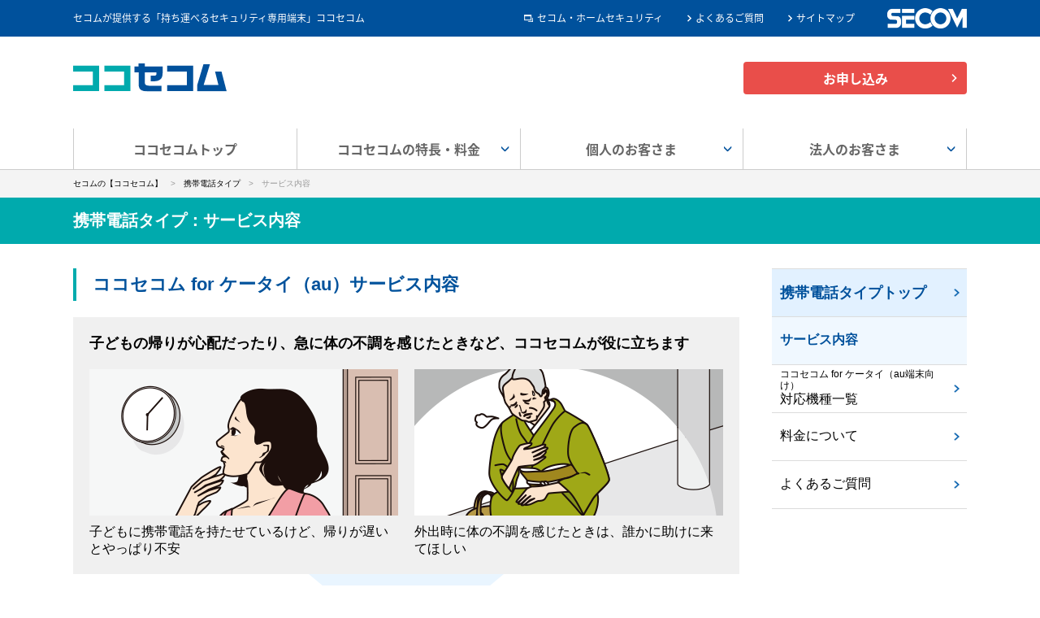

--- FILE ---
content_type: text/html
request_url: https://www.855756.com/service/cocosecom/mobile/service.html
body_size: 34039
content:
<!DOCTYPE html>
<html lang="ja">
  <head>
    <meta charset="utf-8">
    <title>サービス内容｜携帯電話タイプ｜GPS端末による防犯・盗難対策に セコムのGPSサービス【ココセコム】</title>
    <meta name="description" content="セコムが提供する、GPS端末による位置情報・駆けつけサービス「ココセコム」の、サービス内容（携帯電話タイプ）のページです。子どもや高齢者などの防犯・安全管理や自動車・バイクの盗難対策として、セキュリティ業界No.1のセコムが皆さまを見守ります。防犯ブザーをご検討の方にもおすすめです。">
    <meta name="viewport" content="width=device-width, shrink-to-fit=no">
    <meta name="format-detection" content="telephone=no">
    <link rel="stylesheet" href="/2017/css/style-global.css">
    <link rel="stylesheet" href="/common_v5/css/header_footer.css">
    <script src="/common_v5/js/jquery3.js" defer></script>
    <script src="/2017/js/main-global.js" defer></script>

    <!-- Google Tag Manager -->
    <script type="text/javascript" src="/common/js/ua.js"></script>
    <!-- /Google Tag Manager -->
  </head>
  <body class="mobile service">
    <header class="header js_header_fixed">
      <div class="header__inner">
        <div class="header__heading">
          <div class="header__heading__inner">
            <p class="header__text">セコムが提供する「持ち運べるセキュリティ専用端末」ココセコム</p>
            <div class="header__heading__right pc_only">
              <ul class="header__nav">
                <li><a href="https://www.secom.co.jp/homesecurity/" target="_blank" class="icon_blank02 icon_blank02__white">セコム・ホームセキュリティ</a></li>
                <li><a href="/faq/" class="icon_arrow icon_arrow__white">よくあるご質問</a></li>
                <li><a href="/utility/site_map.html" class="icon_arrow icon_arrow__white">サイトマップ</a></li>
              </ul>
              <p class="header__ci"><a href="https://www.secom.co.jp/" target="_blank"><img src="/common_v5/img/global/header_ci.png" alt="SECOM"></a></p>
            </div>
          </div>
        <!-- /.header__heading --></div>
        <div class="header__body">
          <h1 class="header__logo"><a href="/"><img src="/2017/images/global/header_logo.svg" alt="ココセコム"></a></h1>
          <p class="header__ci sp_only"><a href="https://www.secom.co.jp/" target="_blank"><img src="/2017/images/global/header_ci.jpg" alt="SECOM"></a></p>
          <div class="header__search">
            
            <a href="/apply/?link=header" class="btn btn__darkred btn_s">お申し込み</a>
            <a class="header_nav__btn js_sp_menu_trig sp_only"><span></span><span></span><span></span></a>
          </div>
        <!-- /.header__body --></div>
      <!-- /.header__inner --></div>

      <div class="header_nav js_sp_menu_tgt">
        <div class="header_nav__body">
          <ul class="header_nav__lists">
            <li>
              <a href="/">ココセコムトップ</a>
            </li>
            <li class="js_toggle_wrap header_nav__features js_hover_trig" data-hover-device="pc" data-toggle-device="sp">
              <span class="js_toggle_trig">ココセコムの特長・料金</span>
              <div class="js_toggle_tgt js_hover_content">
                <div class="header_nav__sub_lists">
                  <ul class="box_horizontal horizontal_mh10_pc" data-col="4" data-col-sp="1">
                    <li class="main_txt">
                      <a href="/features/">
                        ココセコムの特長・料金
                      </a>
                    </li>
                    <li>
                      <a href="/service/">
                        <div class="icon_img"><img src="/common_v5/img/global/icon_nav_service.png" alt=""></div>
                        <div class="icon_txt">サービス内容</div>
                      </a>
                    </li>
                    <li>
                      <a href="/function/">
                        <div class="icon_img"><img src="/common_v5/img/global/icon_nav_function.png" alt=""></div>
                        <div class="icon_txt">便利機能</div>
                      </a>
                    </li>
                    <li>
                      <a href="/charge/">
                        <div class="icon_img"><img src="/common_v5/img/global/icon_nav_charge.png" alt=""></div>
                        <div class="icon_txt">料金について</div>
                      </a>
                    </li>
                    <li>
                      <a href="/model/">
                        <div class="icon_img"><img src="/common_v5/img/global/icon_nav_model.png" alt=""></div>
                        <div class="icon_txt">機器について</div>
                      </a>
                    </li>
                    <li>
                      <a href="/application/">
                        <div class="icon_img"><img src="/common_v5/img/global/icon_nav_application.png" alt=""></div>
                        <div class="icon_txt">お申し込みについて</div>
                      </a>
                    </li>
                    <li>
                      <a href="/faq/">
                        <div class="icon_img"><img src="/common_v5/img/global/icon_nav_faq.png" alt=""></div>
                        <div class="icon_txt">よくあるご質問</div>
                      </a>
                    </li>
                    <li>
                      <a href="/app/">
                        <div class="icon_img"><img src="/common_v5/img/global/icon_nav_app.png" alt=""></div>
                        <div class="icon_txt">アプリについて</div>
                      </a>
                    </li>
                  </ul>
                <!-- /.header_nav__sub_lists --></div>
              <!-- /.js_toggle_tgt --></div>
            <!-- /.js_toggle_wrap --></li>
            <li class="js_toggle_wrap header_nav__protect js_hover_trig" data-hover-device="pc" data-toggle-device="sp">
              <span class="js_toggle_trig">個人のお客さま</span>
              <div class="js_toggle_tgt js_hover_content">
                <div class="header_nav__sub_lists">
                  <ul class="box_horizontal horizontal_mh10_pc" data-col="3" data-col-sp="1">
                    <li class="main_txt">
                      <a href="/protect/">
                        個人のお客さま
                      </a>
                    </li>
                    <li>
                      <a href="/aged/">
                        <div class="icon_img"><img src="/common_v5/img/global/icon_nav_aged.png" alt=""></div>
                        <div class="icon_txt">シニアの方を見守る</div>
                      </a>
                    </li>
                    <li>
                      <a href="/child/">
                        <div class="icon_img"><img src="/common_v5/img/global/icon_nav_child.png" alt=""></div>
                        <div class="icon_txt">お子さまを見守る</div>
                      </a>
                    </li>
                    <li>
                      <a href="/women/">
                        <div class="icon_img"><img src="/common_v5/img/global/icon_nav_women.png" alt=""></div>
                        <div class="icon_txt">ご家族を見守る</div>
                      </a>
                    </li>
                    <li>
                      <a href="/car/ichijouhou/">
                        <div class="icon_img"><img src="/common_v5/img/global/icon_nav_ichijouhou.png" alt=""></div>
                        <div class="icon_txt">車・バイクを見守る</div>
                      </a>
                    </li>
                  </ul>
                <!-- /.header_nav__sub_lists --></div>
              <!-- /.js_toggle_tgt --></div>
            <!-- /.js_toggle_wrap --></li>
            <li class="js_toggle_wrap header_nav__business js_hover_trig" data-hover-device="pc" data-toggle-device="sp">
              <span class="js_toggle_trig">法人のお客さま</span>
              <div class="js_toggle_tgt js_hover_content">
                <div class="header_nav__sub_lists">
                  <ul class="box_horizontal horizontal_mh10_pc" data-col="3" data-col-sp="1">
                    <li class="main_txt">
                      <a href="/business/">法人のお客さま</a>
                    </li>
                    <li>
                      <a href="/staff/">
                        <div class="icon_img"><img src="/common_v5/img/global/icon_nav_staff.png" alt=""></div>
                        <div class="icon_txt">社員を見守る</div>
                      </a>
                    </li>
                    <li>
                      <a href="/car/">
                        <div class="icon_img"><img src="/common_v5/img/global/icon_nav_ichijouhou.png" alt=""></div>
                        <div class="icon_txt">車・バイクを見守る</div>
                      </a>
                    </li>
                    <li>
                      <a href="/baggage/">
                        <div class="icon_img"><img src="/common_v5/img/global/icon_nav_baggage.png" alt=""></div>
                        <div class="icon_txt">荷物を見守る</div>
                      </a>
                    </li>
                    <li>
                      <a href="/service/cocosecom/gm/">
                        <div class="icon_img"><img src="/common_v5/img/global/icon_nav_gm.png" alt=""></div>
                        <div class="icon_txt">ココセコムG-manager</div>
                      </a>
                    </li>
                    <li>
                        <a href="/customer-harassment/">
                          <div class="icon_img"><img src="/common_v5/img/global/icon_nav_ch.png" alt=""></div>
                          <div class="icon_txt">訪問先・外出時のカスハラ対策</div>
                        </a>
                      </li>
                  </ul>
                <!-- /.header_nav__sub_lists --></div>
              <!-- /.js_toggle_tgt --></div>
            <!-- /.js_toggle_wrap --></li>
          </ul>
          
          <ul class="header_nav__lists sp_only">
            <li><a href="https://www.secom.co.jp/homesecurity/" target="_blank" class="icon_blank icon_blank__blue">セコム・ホームセキュリティ</a></li>
            <li><a href="/faq/">よくあるご質問</a></li>
            <li><a href="/utility/site_map.html">サイトマップ</a></li>
          </ul>
        <!-- /.header_nav__body --></div>
      <!-- /.header_nav --></div>
    </header>

    <div class="contents">
      <div class="breadcrumb1">
        <ul class="breadcrumb1__lists">
          <li><a href="/">セコムの【ココセコム】</a></li>
          <li><a href="/service/cocosecom/mobile/">携帯電話タイプ</a></li>
          <li><i>サービス内容</i></li>
        </ul>
      </div>
      <div class="heading1">
        <h1 class="heading1__label">携帯電話タイプ：サービス内容</h1>
      </div>
      <div class="contents__inner">
        <div class="main js-undermain">
          <section class="frame2">
            <div class="frame2__inner">
              <h2 class="title1">ココセコム for ケータイ（au）サービス内容</h2>
              <div class="gray-box2 mt20">
                <div class="gray-box2__heading">
                  <p class="gray-box2__title">子どもの帰りが心配だったり、急に体の不調を感じたときなど、ココセコムが役に立ちます</p>
                </div>
                <div class="gray-box2__body">
                  <div class="grid1 -col2 -type1">
                    <div class="grid1__unit">
                      <div class="image5">
                        <div class="image5__image"><img src="/2017/images/global/img-mobile-service1_1.png" alt=""></div>
                        <div class="image5__text">
                          <p>子どもに携帯電話を持たせているけど、帰りが遅いとやっぱり不安</p>
                        </div>
                      </div>
                    </div>
                    <div class="grid1__unit">
                      <div class="image5">
                        <div class="image5__image"><img src="/2017/images/global/img-mobile-service1_2.png" alt=""></div>
                        <div class="image5__text">
                          <p>外出時に体の不調を感じたときは、誰かに助けに来てほしい</p>
                        </div>
                      </div>
                    </div>
                  </div>
                </div>
              </div>
              <div class="lead4">
                <p>ココセコムなら万一にも安心です</p>
              </div>
              <h3 class="title3">探す、見つける - 「位置情報提供サービス」</h3>
              <div class="grid1 -col2 -type1">
                <div class="grid1__unit">
                  <div class="image1"><img src="/2017/images/global/img-mobile-service1_3.png" alt=""></div>
                </div>
                <div class="grid1__unit">
                  <div class="text1">
                    <p>お子さまや高齢者の居場所確認に便利です。位置チェックの精度は、最良の条件下で誤差5〜10ｍ。もちろん、難しい操作は一切不要です。使い方は、普段お使いの携帯電話と同様に、ポケットやバッグなどに入れておくだけ。携帯する方の居場所を知りたいときは、パソコンや携帯電話の画面上で、またはセコムのオペレーターとの通話によって位置を確認できます。</p>
                  </div>
                  <div class="notes1">
                    <li>衛星からの信号や電波の状況により、測位誤差は変動します</li>
                  </div>
                </div>
              </div>
              <div class="gray-box">
                <div class="gray-box__heading">
                  <p class="gray-box__title">位置チェックのサンプル画面</p>
                </div>
                <div class="gray-box__body">
                  <div class="text1">
                    <p>パソコン・スマートフォン・携帯電話の位置チェックのイメージをサンプル画面でご覧いただけます。</p>
                  </div>
                  <ul class="button-set mt20">
                    <li><a class="button5" href="/cocodemo/search_result.html">パソコンの位置チェックイメージを見る</a></li>
                    <li><a class="button5" href="/cocodemo/search_result_sp.html">スマートフォンの位置チェックイメージを見る</a></li>
                    <li class="pc-hidden"><a class="button5" href="https://m.secom.co.jp/w01s/coco/taiken/page4.html">携帯電話の位置チェックイメージを見る</a></li>
                  </ul>
                  <div class="grid1 -col2 -type9 sp-hidden">
                    <div class="grid1__unit"><img src="/2017/images/global/qr-mobile-service1_1.png" alt="" width="50"></div>
                    <div class="grid1__unit">
                      <div class="text1">
                        <p>左のQRコードを読み取ると、携帯電話での検索イメージをご覧いただけます。</p>
                      </div>
                    </div>
                  </div>
                </div>
              </div>
              <h3 class="title3">助けを呼ぶ - 「救急信号サービス」</h3>
              <div class="grid1 -col2 -type1">
                <div class="grid1__unit">
                  <div class="image1"><img src="/2017/images/global/img-mobile-service1_4.png" alt=""></div>
                </div>
                <div class="grid1__unit">
                  <div class="text1">
                    <p>外出時に突然、体調が悪くなったとき、携帯電話の簡単な操作で救急信号をセコムに送信できます。セコムは、ご本人や緊急連絡先（ご家族など）に確認の電話をし、状況に応じて119番にも連絡します。ご本人および緊急連絡先のどちらにも連絡が取れなかった場合には、セコムが救急信号を発信された方のもとに急行します。</p>
                  </div>
                  <div class="notes1">
                    <li>「セコムかけつけサービス」は別途料金が発生します。</li>
                    <li>ご連絡先と連絡が取れない場合も、セコムの判断でセコムかけつけいたします。その際も、セコムかけつけ料金が発生します。</li>
                  </div>
                </div>
              </div>
              <h3 class="title3">駆けつける - 「セコムかけつけサービス」</h3>
              <div class="grid1 -col2 -type1">
                <div class="grid1__unit">
                  <div class="image1"><img src="/2017/images/global/img-mobile-service1_5.png" alt=""></div>
                </div>
                <div class="grid1__unit">
                  <div class="text1">
                    <p>お客さまから要請があった場合、最寄りのセコムの緊急発進拠点から、独自の訓練を受けたセコムの緊急対処員が急行。ココセコム対応の携帯電話ご利用者の捜索と安全確保に努めます。セコムならではのセキュリティサービスです。</p>
                  </div>
                  <div class="notes1">
                    <li>セコムによるセコムかけつけは、対象者が高速度で移動中でないことを確認できた場合に限ります（歩行中は急行可能です）。</li>
                  </div>
                </div>
              </div>

              <div class="link-box1">
                <div class="link-box1__body">
                  <ul class="link-box1__lists -col2 -type1">
                    <li class="-bold">ココセコム for ケータイ（au）についてのよくあるご質問</li>
                    <li><a class="card1 -type2 -sprow" href="/service/cocosecom/mobile/faq.html">
                        <div class="card1__image"><img src="/2017/images/global/img-mobile-service1_6.jpg" alt=""></div><span class="card1__title">よくあるご質問</span></a></li>
                  </ul>
                </div>
              </div>
            </div>
          </section>
          <section class="frame2 -type1">
            <div class="frame2__inner">
              <h3 class="title4">サービスエリア</h3>
              <div class="text1">
                <p>ココセコム for ケータイはauの全国サービスエリアでご利用いただけます。</p>
              </div>
              <div class="link-box1 -type1">
                <div class="link-box1__body -type1">
                  <ul class="link-box1__lists -col3 -type1 -col2sp">
                    <li><a class="card1 -type3 -h2line" href="/service/cocosecom/area.html" target="_blank"><span class="card1__title -small -external">auサービスエリア</span></a></li>
                  </ul>
                </div>
              </div>
            </div>
          </section>
          <section class="frame3">
            <div class="frame3__inner">
              <h2 class="title1">安心ジュニアケータイ mamorino4（マモリーノ フォー）サービス内容</h2>
              <div class="text1">
                <p>mamorino4（マモリーノ フォー）のサービス内容はこちらからご確認ください。</p>
              </div>
              <div class="link-box1 -type1">
                <div class="link-box1__body">
                  <ul class="link-box1__lists -col2 -type1">
                    <li><a class="card1 -type2 -sprow" href="/mobile-mamorino4/">
                        <div class="card1__image"><img src="/2017/images/global/img-mobile1_8.jpg" alt=""></div><span class="card1__title -small">mamorino4（マモリーノ フォー）</span></a></li>
                  </ul>
                </div>
              </div>
            </div>
          </section>
          <section class="frame3">
            <div class="frame3__inner">
              <h2 class="title1">ココセコム対応スマートフォン miraie f（ミライエ フォルテ）サービス内容</h2>
              <div class="text1">
                <p>miraie f（ミライエ フォルテ）のサービス内容はこちらからご確認ください。</p>
              </div>
              <div class="link-box1 -type1">
                <div class="link-box1__body">
                  <ul class="link-box1__lists -col2 -type1">
                    <li><a class="card1 -type2 -sprow" href="/cocosecom_for_au/">
                        <div class="card1__image"><img src="/2017/images/global/img-mobile-service1_8.jpg" alt=""></div><span class="card1__title -small">miraie f（ミライエ フォルテ）</span></a></li>
                  </ul>
                </div>
              </div>
            </div>
          </section>
          <div class="conversion1 pc-hidden">
            <div class="conversion1__heading">
              <p class="conversion1__title1">お問い合わせ・お申し込みはこちら</p>
            </div>
            <div class="conversion1__body">
              <div class="conversion1__unit">
                <p class="conversion1__title2">Webなら24時間受付中</p>
                <ul class="conversion1__buttonSet button-set">
                  <li><a class="button3 -large -cart" href="/apply/?pos=1">今すぐ申し込む</a></li>
                  <li><a class="button5 -large -mail" href="https://www.secom.co.jp/sws/contact/support/entry.do?commentType=coco&pos=1" target="_blank">お問い合わせ</a></li>
                </ul>
              </div>
              <div class="conversion1__unit">
                <p class="conversion1__title2"><span class="sp-hidden">お電話でのお申し込みはこちら</span><span class="pc-hidden">タッチしてお電話ください</span></p>
                <div class="conversion1__contact">
                  <p class="conversion1__contactIcon"><img src="/2017/images/global/icon-tel.png" alt="フリーダイヤル"></p>
                  <p class="conversion1__contactTel"><span class="sp-hidden">0120-756-892</span><a class="pc-hidden" href="tel:0120756892">0120-756-892</a></p>
                  <p class="conversion1__contactTime">午前9時〜午後6時（年末年始を除く毎日）</p>
                </div>
                <ul class="conversion1__labels">
                  <li><span>土日祝もOK</span></li>
                  <li><span>質問だけでもOK</span></li>
                  <li><span>資料請求も受付</span></li>
                </ul>
              </div>
            </div>
          </div>
        </div>
        <div class="sub js-undersub">
          <div class="lnav">
            <div class="lnav__heading pc-visible">
              <p class="lnav__title"><a href="/service/cocosecom/mobile/">携帯電話タイプトップ</a></p>
            </div>
            <div class="lnav__body">
              <ul class="lnav__lists">
                <li class="-current"><span>サービス内容</span></li>
                 <li><a href="/service/cocosecom/mobile/model_cocosecomkeitai.html"><span class="-subLabel">ココセコム for ケータイ（au端末向け）</span>対応機種一覧</a></li>
                <li><a href="/service/cocosecom/mobile/charge.html">料金について</a></li>

                <li><a href="/service/cocosecom/mobile/faq.html">よくあるご質問</a></li>
              </ul>
            </div>
          </div>
        </div>
        <div class="conversion1 sp-hidden">
          <div class="conversion1__heading">
            <p class="conversion1__title1">お問い合わせ・お申し込みはこちら</p>
          </div>
          <div class="conversion1__body">
            <div class="conversion1__unit">
              <p class="conversion1__title2">Webなら24時間受付中</p>
              <ul class="conversion1__buttonSet button-set">
                <li><a class="button3 -large -cart" href="/apply/?pos=1">今すぐ申し込む</a></li>
                <li><a class="button5 -large -mail" href="https://www.secom.co.jp/sws/contact/support/entry.do?commentType=coco&pos=1" target="_blank">お問い合わせ</a></li>
              </ul>
            </div>
            <div class="conversion1__unit">
              <p class="conversion1__title2"><span class="sp-hidden">お電話でのお申し込みはこちら</span><span class="pc-hidden">タッチしてお電話ください</span></p>
              <div class="conversion1__contact">
                <p class="conversion1__contactIcon"><img src="/2017/images/global/icon-tel.png" alt="フリーダイヤル"></p>
                <p class="conversion1__contactTel"><span class="sp-hidden">0120-756-892</span><a class="pc-hidden" href="tel:0120756892">0120-756-892</a></p>
                <p class="conversion1__contactTime">午前9時〜午後6時（年末年始を除く毎日）</p>
              </div>
              <ul class="conversion1__labels">
                <li><span>土日祝もOK</span></li>
                <li><span>質問だけでもOK</span></li>
                <li><span>資料請求も受付</span></li>
              </ul>
            </div>
          </div>
        </div>
      </div>
      <div class="breadcrumb2">
        <ul class="breadcrumb2__lists">
          <li><a href="/">セコムの【ココセコム】</a></li>
          <li><a href="/service/cocosecom/mobile/">携帯電話タイプ</a></li>
          <li>サービス内容</li>
        </ul>
      </div>
    </div>

    <footer class="footer">
      <div class="pagetop is_fixed js_pagetop">
        <a href="#" class="btn__pagetop js_page_anchor"></a>
      <!-- /.pagetop --></div>

      <div class="footer__inner">
        <aside class="footer_nav">
          <div class="footer_nav__inner">
            <div class="footer_nav__unit w100">
              <ul class="footer_nav__lists">
                <li>
                  <div>
                    <a href="/">ココセコムトップ</a>
                  </div>
                  <div class="pc_only">
                    <a href="/apply/?link=footer" class="btn btn__darkred btn_s fs16">お申し込み</a>
                  </div>
                </li>
              </ul>
            <!-- /.footer_nav__unit --></div>
            <div class="footer_nav__unit">
              <ul class="footer_nav__lists">
                <li class="js_toggle_wrap" data-toggle-device="sp">
                  <div>
                    <a href="/features/" class="js_toggle_trig">ココセコムの特長・料金</a>
                  </div>
                  <ul class="footer_nav__sub_lists js_toggle_tgt">
                    <li class="sp_only"><a href="/features/">ココセコムの特長・料金</a></li>
                    <li><a href="/service/">サービス内容</a></li>
                    <li><a href="/function/">便利機能</a></li>
                    <li><a href="/charge/">料金について</a></li>
                    <li><a href="/model/">機器について</a></li>
                    <li><a href="/application/">お申し込み方法</a></li>
                    <li><a href="/faq/">よくあるご質問</a></li>
                    <li><a href="/app/">アプリについて</a></li>
                  </ul>
                </li>
                <li class="js_toggle_wrap" data-toggle-device="sp">
                  <div>
                    <a href="/protect/" class="js_toggle_trig">個人のお客さま</a>
                  </div>
                  <ul class="footer_nav__sub_lists js_toggle_tgt">
                    <li class="sp_only"><a href="/protect/">個人のお客さま</a></li>
                    <li><a href="/aged/">シニアの方を見守る</a></li>
                    <li><a href="/child/">お子さまを見守る</a></li>
                    <li><a href="/women/">ご家族を見守る</a></li>
                    <li><a href="/car/ichijouhou/">車・バイクを見守る</a></li>
                    <li><a href="/car/ijoukanshi/">セコムくるま盗難監視</a></li>
                  </ul>
                </li>
              </ul>
            <!-- /.footer_nav__unit --></div>
            <div class="footer_nav__unit">
              <ul class="footer_nav__lists">
                <li class="js_toggle_wrap" data-toggle-device="sp">
                  <div>
                    <a href="/business/" class="js_toggle_trig">法人のお客さま</a>
                  </div>
                  <ul class="footer_nav__sub_lists js_toggle_tgt">
                    <li class="sp_only"><a href="/business/">法人のお客さま</a></li>
                    <li><a href="/staff/">社員を見守る</a></li>
                    <li><a href="/baggage/">荷物を見守る</a></li>
                    <li><a href="/service/cocosecom/gm/">ココセコムG-manager</a></li>
                    <li><a href="/car/">車・バイクを見守る</a></li>
                    <li><a href="/customer-harassment/">訪問先・外出時のカスハラ対策</a></li>
                  </ul>
                </li>
                <!--
                <li class="js_toggle_wrap" data-toggle-device="sp">
                  <div>
                    <span class="js_toggle_trig">ココセコムを知る</span>
                  </div>
                  <ul class="footer_nav__sub_lists js_toggle_tgt">
                    <li><a href="/service/cocosecom/story.html">ココセコム開発ストーリー</a></li>
                    <li><a href="/butaiura/">オペレーションセンターの舞台裏</a></li>
                  </ul>
                </li>
                -->
                <li class="js_toggle_wrap" data-toggle-device="sp">
                  <div>
                    <span class="js_toggle_trig">ご契約者ページ</span>
                  </div>
                  <ul class="footer_nav__sub_lists js_toggle_tgt">
                    <li><a href="https://www.cocosecom.com" target="_blank" class="icon_blank icon_blank__gray">ココセコムご契約者ページ</a></li>
                    <li><a href="https://gmanager.cocosecom.com" target="_blank" class="icon_blank icon_blank__gray">G-managerご契約者ページ</a></li>
                  </ul>
                </li>
                <li class="js_toggle_wrap" data-toggle-device="sp">
                  <div>
                    <span class="js_toggle_trig">その他</span>
                  </div>
                  <ul class="footer_nav__sub_lists js_toggle_tgt">
                    <li><a href="/jirei/">ココセコム貢献事例</a></li>
                    <li><a href="/policy/cooling-off.html" target="_blank">2週間の契約解除期間について</a></li>
                  </ul>
                </li>
              </ul>
            <!-- /.footer_nav__unit --></div>
            <div class="footer_nav__unit">
              <ul class="footer_nav__lists">
                <li class="js_toggle_wrap" data-toggle-device="sp">
                  <div>
                    <span class="js_toggle_trig">携帯電話タイプ</span>
                  </div>
                  <ul class="footer_nav__sub_lists js_toggle_tgt">
                    <li><a href="/mobile-mamorino/">ココセコムfor au<br class="pc_only">（キッズ向けケータイmamorino）</a></li>
                    
                    <li><a href="/service/cocosecom/smartphone/">ココセコムforスマホ<br class="pc_only">（ココセコム対応スマートフォン）</a></li>
                    
                  </ul>
                </li>
              </ul>
            <!-- /.footer_nav__unit --></div>
          <!-- /.footer_nav__inner --></div>
          <div class="sp_only mt30 pr40 pl40">
            <a href="/apply/?link=footer" class="btn btn__darkred fs16">お申し込み</a>
          </div>
        </aside>
        <div class="footer__body">
          <div class="footer__body__inner">
            <ul class="footer__links">
              <li><a href="/policy/about.html">このサイトについて</a></li>
              <li><a href="https://www.secom.co.jp/utility/privacy.html" target="_blank" class="icon_blank icon_blank__black">プライバシーポリシー</a></li>
              <li><a href="/policy/law.html">特定商取引（通信販売）に関する表示</a></li>
              <li><a href="/utility/site_map.html">サイトマップ</a></li>
            </ul>
            <p class="footer__copy"><small>Copyright &copy; SECOM CO.,LTD. All Rights Reserved.</small></p>
          <!-- /.footer__body__inner --></div>
        <!-- /.footer__body --></div>
      <!-- /.footer__inner --></div>
    </footer>

<script src="/common_v5/js/common.js" defer></script>


  </body>
</html>

--- FILE ---
content_type: text/css
request_url: https://www.855756.com/2017/css/style-global.css
body_size: 156585
content:
/*!
 * Bootstrap v3.3.7 (http://getbootstrap.com)
 * Copyright 2011-2016 Twitter, Inc.
 * Licensed under MIT (https://github.com/twbs/bootstrap/blob/master/LICENSE)
 */

/*! normalize.css v3.0.3 | MIT License | github.com/necolas/normalize.css */

html {
	font-family: sans-serif;
	-ms-text-size-adjust: 100%;
	-webkit-text-size-adjust: 100%;
}

body {
	margin: 0;
}

article,
aside,
details,
figcaption,
figure,
footer,
header,
hgroup,
main,
menu,
nav,
section,
summary {
	display: block;
}

audio,
canvas,
progress,
video {
	display: inline-block;
	vertical-align: baseline;
}

audio:not([controls]) {
	display: none;
	height: 0;
}

[hidden],
template {
	display: none;
}

a {
	background-color: transparent;
}

a:active,
a:hover {
	outline: 0;
}

abbr[title] {
	border-bottom: 1px dotted;
}

b,
strong {
	font-weight: bold;
}

dfn {
	font-style: italic;
}

h1 {
	font-size: 2em;
	margin: 0.67em 0;
}

mark {
	background: #ff0;
	color: #000;
}

small {
	font-size: 80%;
}

sub,
sup {
	font-size: 75%;
	line-height: 0;
	position: relative;
	vertical-align: baseline;
}

sup {
	top: -0.5em;
}

sub {
	bottom: -0.25em;
}

img {
	border: 0;
}

svg:not(:root) {
	overflow: hidden;
}

figure {
	margin: 1em 40px;
}

hr {
	box-sizing: content-box;
	height: 0;
}

pre {
	overflow: auto;
}

code,
kbd,
pre,
samp {
	font-family: monospace, monospace;
	font-size: 1em;
}

button,
input,
optgroup,
select,
textarea {
	color: inherit;
	font: inherit;
	margin: 0;
}

button {
	overflow: visible;
}

button,
select {
	text-transform: none;
}

button,
html input[type="button"],
input[type="reset"],
input[type="submit"] {
	-webkit-appearance: button;
	cursor: pointer;
}

button[disabled],
html input[disabled] {
	cursor: default;
}

button::-moz-focus-inner,
input::-moz-focus-inner {
	border: 0;
	padding: 0;
}

input {
	line-height: normal;
}

input[type="checkbox"],
input[type="radio"] {
	box-sizing: border-box;
	padding: 0;
}

input[type="number"]::-webkit-inner-spin-button,
input[type="number"]::-webkit-outer-spin-button {
	height: auto;
}

input[type="search"] {
	-webkit-appearance: textfield;
	box-sizing: content-box;
}

input[type="search"]::-webkit-search-cancel-button,
input[type="search"]::-webkit-search-decoration {
	-webkit-appearance: none;
}

fieldset {
	border: 1px solid #c0c0c0;
	margin: 0 2px;
	padding: 0.35em 0.625em 0.75em;
}

legend {
	border: 0;
	padding: 0;
}

textarea {
	overflow: auto;
}

optgroup {
	font-weight: bold;
}

table {
	border-collapse: collapse;
	border-spacing: 0;
}

td,
th {
	padding: 0;
}

/**
 * テキストを非表示にするmixin
 */

/**
 * media query
 */

.hidden {
	display: none;
}

.sr-only {
	position: absolute;
	width: 1px;
	height: 1px;
	padding: 0;
	margin: -1px;
	overflow: hidden;
	clip: rect(0, 0, 0, 0);
	border: 0;
}

.mt0 {
	margin-top: 0px !important;
}

.pt0 {
	padding-top: 0px !important;
}

.mt5 {
	margin-top: 5px !important;
}

.pt5 {
	padding-top: 5px !important;
}

.mt10 {
	margin-top: 10px !important;
}

.pt10 {
	padding-top: 10px !important;
}

.mt15 {
	margin-top: 15px !important;
}

.pt15 {
	padding-top: 15px !important;
}

.mt20 {
	margin-top: 20px !important;
}

.pt20 {
	padding-top: 20px !important;
}

.mt25 {
	margin-top: 25px !important;
}

.pt25 {
	padding-top: 25px !important;
}

.mt30 {
	margin-top: 30px !important;
}

.pt30 {
	padding-top: 30px !important;
}

.mt35 {
	margin-top: 35px !important;
}

.pt35 {
	padding-top: 35px !important;
}

.mt40 {
	margin-top: 40px !important;
}

.pt40 {
	padding-top: 40px !important;
}

.mr0 {
	margin-right: 0px !important;
}

.pr0 {
	padding-right: 0px !important;
}

.mr5 {
	margin-right: 5px !important;
}

.pr5 {
	padding-right: 5px !important;
}

.mr10 {
	margin-right: 10px !important;
}

.pr10 {
	padding-right: 10px !important;
}

.mr15 {
	margin-right: 15px !important;
}

.pr15 {
	padding-right: 15px !important;
}

.mr20 {
	margin-right: 20px !important;
}

.pr20 {
	padding-right: 20px !important;
}

.mr25 {
	margin-right: 25px !important;
}

.pr25 {
	padding-right: 25px !important;
}

.mr30 {
	margin-right: 30px !important;
}

.pr30 {
	padding-right: 30px !important;
}

.mr35 {
	margin-right: 35px !important;
}

.pr35 {
	padding-right: 35px !important;
}

.mr40 {
	margin-right: 40px !important;
}

.pr40 {
	padding-right: 40px !important;
}

.mb0 {
	margin-bottom: 0px !important;
}

.pb0 {
	padding-bottom: 0px !important;
}

.mb5 {
	margin-bottom: 5px !important;
}

.pb5 {
	padding-bottom: 5px !important;
}

.mb10 {
	margin-bottom: 10px !important;
}

.pb10 {
	padding-bottom: 10px !important;
}

.mb15 {
	margin-bottom: 15px !important;
}

.pb15 {
	padding-bottom: 15px !important;
}

.mb20 {
	margin-bottom: 20px !important;
}

.pb20 {
	padding-bottom: 20px !important;
}

.mb25 {
	margin-bottom: 25px !important;
}

.pb25 {
	padding-bottom: 25px !important;
}

.mb30 {
	margin-bottom: 30px !important;
}

.pb30 {
	padding-bottom: 30px !important;
}

.mb35 {
	margin-bottom: 35px !important;
}

.pb35 {
	padding-bottom: 35px !important;
}

.mb40 {
	margin-bottom: 40px !important;
}

.pb40 {
	padding-bottom: 40px !important;
}

.ml0 {
	margin-left: 0px !important;
}

.pl0 {
	padding-left: 0px !important;
}

.ml5 {
	margin-left: 5px !important;
}

.pl5 {
	padding-left: 5px !important;
}

.ml10 {
	margin-left: 10px !important;
}

.pl10 {
	padding-left: 10px !important;
}

.ml15 {
	margin-left: 15px !important;
}

.pl15 {
	padding-left: 15px !important;
}

.ml20 {
	margin-left: 20px !important;
}

.pl20 {
	padding-left: 20px !important;
}

.ml25 {
	margin-left: 25px !important;
}

.pl25 {
	padding-left: 25px !important;
}

.ml30 {
	margin-left: 30px !important;
}

.pl30 {
	padding-left: 30px !important;
}

.ml35 {
	margin-left: 35px !important;
}

.pl35 {
	padding-left: 35px !important;
}

.ml40 {
	margin-left: 40px !important;
}

.pl40 {
	padding-left: 40px !important;
}

*,
*::before,
*::after {
	box-sizing: border-box;
}

body {
	font-family: "メイリオ", sans-serif;
	min-width: 1100px;
}

body.-imageonly {
	min-width: auto;
}

body .overlay {
	z-index: 1;
	display: block;
	position: fixed;
	top: 0;
	left: 0;
	width: 100%;
	height: 120%;
	background-color: rgba(0, 0, 0, 0.5);
	opacity: 0;
	transition: opacity 0.5s;
}

img {
	vertical-align: top;
}

a {
	color: inherit;
}

a:hover {
	color: #f9a400;
}

.contents {
	padding: 111px 0 0;
}

.contents__inner {
	margin: 0 auto 80px;
	width: 1100px;
}

.contents__inner::after {
	content: '';
	display: block;
	clear: both;
}

.main {
	float: left;
	width: 820px;
}

.main .frame2__inner,
.main .frame3__inner {
	width: 820px;
	padding-bottom: 0;
}

.sub {
	float: right;
	width: 240px;
}

.banner1 {
	width: 100%;
	margin: 20px 0 0;
}

.banner1__lists {
	overflow: hidden;
	margin: 0 -10px;
	padding: 0;
}

.banner1__lists > li {
	float: left;
	box-sizing: border-box;
	display: block;
	width: 33.33%;
	padding: 20px 10px 0;
}

.banner1__lists > li > a {
	position: relative;
	display: block;
	border: 1px solid #dedede;
}

.banner1__lists > li > a img {
	width: 100%;
	height: auto;
}

.banner1__lists > li > a:hover {
	border-color: #00519c;
}

.banner1__lists > li > a:hover:before {
	content: "";
	position: absolute;
	top: 0;
	left: 0;
	box-sizing: border-box;
	display: block;
	width: 100%;
	height: 100%;
	border: 1px solid #00519c;
}

.banner2 {
	width: 100%;
	margin: 20px 0 0;
}

.banner2__lists {
	overflow: hidden;
	margin: 0 -10px;
	padding: 0;
}

.banner2__lists > li {
	float: left;
	box-sizing: border-box;
	display: block;
	padding: 10px 10px 0;
	font-size: 12px;
}

.banner2__lists > li > a {
	position: relative;
	display: block;
}

.banner2__lists > li > a img {
	width: 100%;
	height: auto;
}

.banner2__lists > li > a span {
	display: block;
}

.blue-box {
	margin: 20px 0 0;
}

.blue-box__heading {
	border-top: 2px solid #00519c;
	background: #e2f1ff;
}

.blue-box__title {
	margin: 0;
	padding: 8px 29px;
	border-right: 1px solid #a2c7ea;
	border-left: 1px solid #a2c7ea;
	color: #00519c;
	font-size: 22px;
	font-weight: bold;
}

.blue-box__description {
	padding: 14px 29px;
	border-top: 1px solid #a2c7ea;
	border-right: 1px solid #a2c7ea;
	border-left: 1px solid #a2c7ea;
	background: #f5faff;
}

.blue-box__description > .text1 p {
	margin-top: 0;
}

.blue-box__body {
	padding: 9px 29px 19px;
	border: 1px solid #a2c7ea;
	background: #fff;
}

.blue-box__body .button-set2 {
	margin-top: 20px;
}

.blue-box2 {
	margin: 20px 0 0;
	background: #f0f8ff;
	border: 1px solid #00519c;
}

.blue-box2__heading {
	padding: 19px 19px 0;
}

.blue-box2__title {
	margin: 0;
	padding: 0;
	font-size: 16px;
	font-weight: bold;
}

.blue-box2__body {
	padding: 19px 19px 19px;
}

.blue-box2__heading + .blue-box2__body {
	padding-top: 0;
}

.border-box {
	margin: 30px 0 0;
	padding: 20px;
	border: 1px solid #dcdcdc;
}

.breadcrumb1 {
	background: #f4f4f4;
}

.breadcrumb1__lists {
	overflow: hidden;
	width: 1100px;
	margin: 0 auto;
	padding: 10px 0;
	font-size: 10px;
}

.breadcrumb1__lists > li {
	float: left;
	display: block;
}

.breadcrumb1__lists > li:before {
	content: ">";
	margin: 0 10px;
	color: #999;
}

.breadcrumb1__lists > li:first-child:before {
	display: none;
}

.breadcrumb1__lists > li > i {
	font-style: normal;
	color: #999;
}

.breadcrumb1__lists > li > a {
	text-decoration: none;
}

.breadcrumb2 {
	display: none;
}

.btn {
	padding: 6px 16px;
	color: #fff;
	text-shadow: 1px 1px 0 rgba(0, 0, 0, 0.5);
	font-weight: bold;
	font-size: 14px;
	line-height: 1;
	border-radius: 26px;
	border: 0;
}

.btn.-primary {
	background: #00519c;
}

.button-set {
	display: -ms-flexbox;
	display: flex;
	margin: 0 -5px;
	padding: 0;
}

.button-set.-w490 {
	width: 490px;
}

.button-set.-w575 {
	width: 575px;
}

.button-set > li {
	display: block;
	box-sizing: border-box;
	width: 50%;
	padding: 0 5px;
}

.button-set2 {
	display: table;
	margin: 30px auto 0;
	padding: 0;
	text-align: center;
}

.button-set2 > a {
	padding-right: 40px;
	padding-left: 40px;
}

.button-set3 {
	margin: 30px 0 0;
	padding: 0;
}

.button-set3 > a {
	width: auto;
}

.button1 {
	display: inline-block;
	background: none;
	border: none;
	padding: 0;
	background: #b4b4b4;
	color: #fff;
	border-radius: 16px;
	font-weight: bold;
	font-size: 14px;
	width: 120px;
	line-height: 32px;
	text-decoration: none;
}

.button2 {
	display: inline-block;
	background: none;
	border: none;
	padding: 0;
	background: #00aaad;
	color: #fff;
	border-radius: 16px;
	font-weight: bold;
	font-size: 14px;
	width: 120px;
	line-height: 32px;
	text-decoration: none;
}

.button3 {
	position: relative;
	box-sizing: border-box;
	display: inline-block;
	width: 100%;
	padding: 6px;
	background: #f38400;
	border-radius: 23px;
	color: #fff;
	text-align: center;
	font-size: 16px;
	font-weight: bold;
	text-decoration: none;
	box-shadow: 2px 2px 2px 0px rgba(0, 0, 0, 0.5);
	text-shadow: 1px 1px rgba(0, 0, 0, 0.5);
}

.button3:hover {
	background: #f9a400;
	color: #fff;
}

.button3.-w240 {
	width: 240px;
}

.button3.-w280 {
	width: 280px;
}

.button3.-w325 {
	width: 325px;
}

.button3.-w420 {
	width: 420px;
}

.button3.-w580 {
	width: 580px;
}

.button3.-h3em {
	display: table-cell;
	height: 3em;
	padding-top: 0;
	padding-bottom: 0;
	line-height: 1.22;
	vertical-align: middle;
}

.button3.-cart {
	padding-right: 48px;
	padding-left: 48px;
}

.button3.-cart:before {
	content: "";
	position: absolute;
	top: 0;
	bottom: 0;
	left: 12px;
	display: block;
	width: 25px;
	height: 22px;
	margin: auto;
	background: url(/2017/images/global/icon-cart.png) no-repeat 0 0;
	background-size: 25px auto;
}

.button3.-cart.-h3em:before {
	top: 17px;
	bottom: auto;
}

.button3.-document {
	padding-right: 48px;
	padding-left: 48px;
}

.button3.-document:before {
	content: "";
	position: absolute;
	top: 0;
	bottom: 0;
	left: 21px;
	display: block;
	width: 23px;
	height: 29px;
	margin: auto;
	background: url(/2017/images/global/icon-document.png) no-repeat 0 0;
	background-size: 23px auto;
}

.button3.-large {
	padding-top: 10px;
	padding-bottom: 10px;
	border-radius: 28px;
	font-size: 26px;
}

.button3.-large.-cart:before {
	width: 27px;
	height: 25px;
	background-size: 27px auto;
}

.button3.-medium {
	border-radius: 28px;
	font-size: 18px;
}

.button3.-type1 {
	width: 352px;
	height: 60px;
	padding-top: 0;
	padding-bottom: 0;
	border-radius: 30px;
	font-size: 24px;
	line-height: 26px;
}

.button3.-type1.-cart:before {
	width: 27px;
	height: 25px;
	background-size: 27px auto;
}

.button3.-type1 > .-subLabel {
	font-size: 16px;
	line-height: 18px;
}

.button4 {
	position: relative;
	box-sizing: border-box;
	display: inline-block;
	width: 100%;
	padding: 10px;
	background: #f6ffff;
	border: 1px solid #00aaad;
	border-radius: 23px;
	color: #00aaad;
	text-align: center;
	font-size: 16px;
	font-weight: bold;
	text-decoration: none;
	box-shadow: 2px 2px 2px 0px rgba(0, 0, 0, 0.5);
}

.button4:hover {
	background: #fff;
}

.button4.-external {
	padding-right: 33px;
	padding-left: 33px;
}

.button4.-external:before {
	content: "";
	position: absolute;
	top: 0;
	bottom: 0;
	left: 12px;
	display: block;
	width: 11px;
	height: 9px;
	margin: auto;
	background: url(/2017/images/global/icon-external_green.svg) no-repeat 0 0;
	background-size: 11px auto;
}

.button4.-large {
	font-size: 18px;
}

.button5 {
	position: relative;
	box-sizing: border-box;
	display: inline-block;
	width: 100%;
	padding: 6px;
	background: #00519c;
	border-radius: 23px;
	color: #fff;
	text-align: center;
	font-size: 16px;
	font-weight: bold;
	text-decoration: none;
	box-shadow: 2px 2px 2px 0px rgba(0, 0, 0, 0.5);
	text-shadow: 1px 1px rgba(0, 0, 0, 0.5);
}

.button5:before {
	content: "";
	position: absolute;
	top: 0;
	bottom: 0;
	left: 15px;
	display: block;
	width: 7px;
	height: 12px;
	margin: auto;
	background: url(/2017/images/global/icon-arrow-right8.png) no-repeat 0 0;
	background-size: 7px auto;
}

.button5:hover {
	background: #0076cb;
	color: #fff;
}

.button5.-w240 {
	width: 240px;
}

.button5.-w280 {
	width: 280px;
}

.button5.-w340 {
	width: 340px;
}

.button5.-w360 {
	width: 360px;
}

.button5.-h2line {
	border-radius: 28px;
}

.button5.-h2line2 {
	padding-top: 3px;
	padding-bottom: 3px;
	border-radius: 28px;
}

.button5.-mail {
	padding-right: 48px;
	padding-left: 48px;
}

.button5.-mail:before {
	content: "";
	position: absolute;
	top: 0;
	bottom: 0;
	left: 17px;
	display: block;
	width: 28px;
	height: 18px;
	margin: auto;
	background: url(/2017/images/global/icon-mail.png) no-repeat 0 0;
	background-size: 28px auto;
}

.button5.-external:before {
	width: 11px;
	height: 9px;
	background: url(/2017/images/global/icon-external_white.svg) no-repeat 0 0;
	background-size: 11px auto;
}

.button5.-large {
	padding-top: 10px;
	padding-bottom: 10px;
	border-radius: 28px;
	font-size: 26px;
}

.button5.-large.-mail:before {
	width: 28px;
	height: 18px;
	background-size: 28px auto;
}

.button5.-medium {
	padding-top: 10px;
	padding-bottom: 10px;
	border-radius: 23px;
	font-size: 16px;
}

.button5.-medium2 {
	padding-top: 8px;
	padding-bottom: 7px;
	border-radius: 28px;
	font-size: 18px;
	line-height: 1.23;
}

.button5 > .-text {
	display: block;
	font-size: 12px;
}

.card1 {
	position: relative;
	display: block;
	padding: 14px 15px 12px 14px;
	border-top: 1px solid #f0f0f0;
	border-left: 1px solid #f0f0f0;
	background: #fff;
	box-shadow: 3px 5px 5px 0 rgba(0, 0, 0, 0.15);
	text-decoration: none;
}

.card1:hover:before {
	content: "";
	position: absolute;
	top: -1px;
	left: -1px;
	z-index: 999;
	box-sizing: border-box;
	display: block;
	width: calc(100% + 1px);
	height: calc(100% + 1px);
	border: 2px solid #00519c;
}

.card1:hover .card1__title {
	color: #f38400;
	text-decoration: underline;
}

.card1:hover .card1__text {
	color: #000;
}

.card1__image {
	margin: -15px -15px 12px;
}

.card1__image > img {
	width: 100%;
	height: auto;
}

.card1__title {
	display: block;
	margin: 0 0 0;
	padding: 0 0 0 26px;
	background: url(/2017/images/global/icon-arrow-right6.png) no-repeat 0 0.05em;
	background-size: 20px;
	color: #00519c;
	font-size: 18px;
	line-height: 1.333;
	font-weight: bold;
}

.card1__title.-anchor {
	background: url(/2017/images/global/icon-arrow-down2.png) no-repeat 0 0.05em;
	background-size: 20px;
}

.card1__title.-external {
	background: url(/2017/images/global/icon-external2.png) no-repeat 0 0.05em;
	background-size: 20px;
}

.card1__title > span {
	font-size: 14px;
}

.card1__title.-small {
	font-size: 16px;
}

.card1__text {
	font-size: 16px;
}

.card1__text > p {
	margin: 8px 0 0;
	padding: 0;
}

.frame1 .card1 {
	border-left: none;
	padding-left: 15px;
}

.frame1 .card1:hover:before {
	left: 0;
	width: 100%;
}

.link-box1:not(.-type1) .card1 {
	border-top: none;
	border-left: none;
}

.link-box1:not(.-type1) .card1:hover:before {
	top: 0;
	left: 0;
	width: 100%;
	height: 100%;
}

.link-pdf:after {
    content:" ";
    display: inline-block;
    width: 24px;
    height: 24px;
    background: url(/2017/images/pdf_icon_24.png) no-repeat;
}

.grid1.-col6 .card1__title {
	margin-right: -5px;
	margin-left: -5px;
}

.card1.-type1 {
	padding: 19px 14px 14px 199px;
	border-left: none;
}

.card1.-type1.-bg1 {
	background: #fff url(/2017/images/global/bg-index1_4.jpg) no-repeat 0 50%;
	background-size: 199px auto;
}

.card1.-type1.-bg2 {
	background: #fff url(/2017/images/global/bg-index1_5.jpg) no-repeat 0 50%;
	background-size: 199px auto;
}

.card1.-type1.-bg3 {
	background: #fff url(/2017/images/global/bg-index1_6.jpg) no-repeat 0 50%;
	background-size: 199px auto;
}

.card1.-type1.-bg4 {
	background: #fff url(/2017/images/global/bg-index1_7.jpg) no-repeat 0 50%;
	background-size: 199px auto;
}

.card1.-type1 .card1__text {
	min-height: 3em;
}

.card1.-type2 {
	display: -ms-flexbox;
	display: flex;
	-ms-flex-align: center;
	align-items: center;
	width: 100%;
	min-height: 100px;
	border-left: none;
	margin: 0;
	padding: 0;
}

.card1.-type2:hover:before {
	left: 0;
	width: 100%;
}

.card1.-type2 .card1__image {
	position: relative;
	overflow: hidden;
	display: block;
	width: 100px;
	min-width: 100px;
	min-height: 100px;
	margin: 0;
	padding: 0;
}

.card1.-type2 .card1__image > img {
	position: absolute;
	top: 50%;
	left: 50%;
	-webkit-transform: translate(-50%, -50%);
	transform: translate(-50%, -50%);
	width: auto;
	height: 100%;
}

.card1.-type2 .card1__title {
	padding: 0 0 0 45px;
	background-position: 15px 50%;
	vertical-align: middle;
}

.card1.-type2 .card1__title > i {
	font-size: 24px;
	font-style: normal;
}

.card1.-type2 .card1__title > span {
	font-size: 18px;
	font-weight: normal;
}

.card1.-type2 .card1__title.-small > span {
	font-size: 16px;
}

.card1.-type3 {
	display: table;
	padding: 0 20px 1px 19px;
	width: 100%;
}

.card1.-type3.-h2line {
	height: 3.5em;
}

.card1.-type3 .card1__title {
	display: table-cell;
	background-position: 0 50%;
	vertical-align: middle;
}

.cardLists1 {
	background: #FFF;
}

.cardLists1__lists {
	list-style: none;
	margin: -7px 0 0 0;
	padding: 0;
	overflow: hidden;
}

.cardLists1__lists li {
	width: 10%;
	float: left;
	text-align: center;
	margin: 7px 0 0 0;
}

.cardLists1__lists li:nth-of-type(10n+1) {
	clear: both;
}

.cardLists1__image {
	margin: 0;
}

.cardLists1__image img {
	width: 37px;
	height: auto;
}

.cardLists1__name {
	margin: 3px 0 0 0;
	font-size: 10px;
	line-height: 1.3;
}

.contractor {
	width: 100%;
	display: table;
	margin: -10px 0;
}

.contractor__unit {
	display: table-cell;
	vertical-align: middle;
}

.contractor__unit.-type1 {
	text-align: center;
}

.contractor__text {
	display: inline-block;
	margin: 0;
	color: #00aaad;
	font-size: 16px;
	font-weight: bold;
}

.contractor__button {
	display: inline-block;
	margin: 0 0 0 10px;
}

.contractor__button > p {
	display: inline-block;
	width: 310px;
	margin: 0 0 0 -0.25em;
	padding: 0 0 0 10px;
}

.contractor__link {
	margin: 0;
	text-align: right;
	font-size: 14px;
}

.contractor__link .icon {
	margin: 0 7px 0 0;
}

.conversion1 {
	clear: both;
	padding: 60px 0 0;
}

.conversion1__heading {
	padding: 10px 20px;
	background: #00519c;
}

.conversion1__title1 {
	margin: 0;
	padding: 0;
	color: #fff;
	font-size: 20px;
	font-weight: bold;
	text-shadow: 2px 2px 2px rgba(0, 0, 0, 0.5);
}

.conversion1__title2 {
	margin: 0;
	padding: 8px;
	background: #e2f1ff;
	color: #000;
	text-align: center;
	font-size: 18px;
	font-weight: bold;
}

.conversion1__body {
	display: -ms-flexbox;
	display: flex;
	padding: 0 10px 10px;
	background: #00519c;
}

.conversion1__unit {
	position: relative;
	background: #fff;
}

.conversion1__unit:first-of-type {
	width: 700px;
}

.conversion1__unit:last-of-type {
	width: 370px;
	margin: 0 0 0 10px;
	padding: 0 0 10px;
}

.conversion1__unit.-type1:first-of-type {
	width: 50%;
}

.conversion1__unit.-type1:last-of-type {
	width: 50%;
	min-width: 370px;
}

.conversion1__unit.-type2 {
	width: 345px;
	margin-left: 10px;
}

.conversion1__unit.-type2:first-of-type {
	margin-left: 0;
}

.conversion1__unit.-type2 .conversion1__buttonSet.button-set2 .button5 {
	width: 305px;
}

.conversion1__body.-type1 .conversion1__unit:first-of-type {
	width: 50%;
}

.conversion1__body.-type1 .conversion1__unit:last-of-type {
	width: 50%;
}

.conversion1__body.-type1 .conversion1__buttonSet {
	width: 100%;
	max-width: 325px;
}

.conversion1__body.-type1 .conversion1__buttonSet.button-set2 .button5 {
	width: 100%;
}

.conversion1__buttonSet {
	padding: 30px 20px 0;
}

.conversion1__buttonSet.button-set2 .button5 {
	width: 325px;
}

.conversion1__contact {
	margin: 20px 0 0 28px;
	padding: 0 0 0 88px;
	position: relative;
	-ms-flex-pack: center;
	justify-content: center;
}

.conversion1__contact.-center {
	display: table;
	margin-right: auto;
	margin-left: auto;
}

.conversion1__contactIcon {
	position: absolute;
	top: 0;
	left: 0;
	display: block;
	width: 71px;
	margin: 0;
	padding: 0;
}

.conversion1__contactIcon img {
	width: 100%;
	height: auto;
}

.conversion1__contactTel {
	margin: 0;
	padding: 0;
	color: #00519C;
	font-size: 32px;
	font-family: Arial;
	font-weight: bold;
}

.conversion1__contactText {
	margin: 0 0 -15px;
	padding: 18px 20px 0;
	font-size: 14px;
}

.conversion1__labels {
	display: -ms-flexbox;
	display: flex;
	margin: 15px 7px 0;
	padding: 0;
}

.conversion1__labels > li {
	display: block;
	box-sizing: border-box;
	width: 33.33%;
	padding: 0 3px;
}

.conversion1__labels > li > span {
	display: block;
	background: #ececec;
	text-align: center;
	font-size: 12px;
	font-weight: bold;
}

.conversion1__contactTime {
	margin: 0;
	padding: 0;
	font-size: 12px;
}

.conversion1.-type1 {
	padding-top: 40px;
}

.conversion1.-type1 .conversion1__heading {
	margin-top: 20px;
	text-align: center;
}

.conversion1.-type1 .conversion1__body {
	display: block;
}

.conversion1.-type1 .conversion1__unit {
	position: relative;
	margin: 0;
}

.conversion1.-type1 .conversion1__unit:first-of-type {
	width: auto;
	margin: 0;
	padding-top: 25px;
	padding-bottom: 25px;
}

.conversion1.-type1 .conversion1__contact {
	display: table;
	margin: 0 auto;
	padding-left: 100px;
}

.conversion1.-type1 .conversion1__contactIcon {
	top: 5px;
	width: 88px;
}

.conversion1.-type1 .conversion1__contactTel {
	font-size: 44px;
}

.conversion1.-type1 .conversion1__contactTime {
	font-size: 16px;
}

.conversion2 {
	padding: 20px 0 0;
}

.conversion2__heading {
	padding: 10px 20px;
	background: #02abad;
}

.conversion2__title1 {
	margin: 0;
	padding: 0;
	color: #fff;
	font-size: 20px;
	font-weight: bold;
	text-shadow: 2px 2px 2px rgba(0, 0, 0, 0.5);
}

.conversion2__title2 {
	margin: 0;
	padding: 8px;
	background: #d7f1f5;
	color: #000;
	text-align: center;
	font-size: 18px;
	font-weight: bold;
}

.conversion2__body {
	display: -ms-flexbox;
	display: flex;
	padding: 0 10px 10px;
	background: #02abad;
}

.conversion2__unit {
	position: relative;
	background: #fff;
}

.conversion2__unit:first-of-type {
	width: 700px;
}

.conversion2__unit:last-of-type {
	width: 370px;
	margin: 0 0 0 10px;
	padding: 0 0 10px;
}

.conversion2__buttonSet {
	padding: 40px 20px 0;
}

.conversion2__link {
	margin: 10px 20px 0;
	text-align: right;
	font-size: 14px;
}

.conversion2__link .icon {
	margin: 0 7px 0 0;
}

.conversion2__contact {
	margin: 20px 0 0 40px;
	padding: 0 0 0 60px;
	position: relative;
	-ms-flex-pack: center;
	justify-content: center;
}

.conversion2__contactIcon {
	position: absolute;
	top: 5px;
	left: 0;
	display: block;
	width: 46px;
	margin: 0;
	padding: 0;
}

.conversion2__contactIcon img {
	width: 100%;
	height: auto;
}

.conversion2__contactTel {
	margin: 0;
	padding: 0;
	color: #02abad;
	font-size: 32px;
	font-family: Arial;
	font-weight: bold;
}

.conversion2__contactTime {
	margin: 0;
	padding: 0;
	font-size: 12px;
}

.conversion2__labels {
	display: -ms-flexbox;
	display: flex;
	margin: 20px 7px 0;
	padding: 0;
}

.conversion2__labels > li {
	display: block;
	box-sizing: border-box;
	width: 33.33%;
	padding: 0 3px;
}

.conversion2__labels > li > span {
	display: block;
	background: #ececec;
	text-align: center;
	font-size: 12px;
	font-weight: bold;
}

.flow1__unit {
	position: relative;
	margin: 20px 0 0;
	padding: 19px;
	border: 1px solid #00519c;
}

.flow1__unit:before {
	content: "";
	position: absolute;
	top: -21px;
	right: 0;
	left: 0;
	display: block;
	width: 0;
	height: 0;
	margin: auto;
	border-style: solid;
	border-width: 20px 38px 0 38px;
	border-color: #dbeeff transparent transparent transparent;
}

.flow1__unit:first-child:before {
	display: none;
}

.flow1__unit .grid1__unit .text1:first-child {
	margin-top: 10px;
}

.flow1__unit .flow1__heading {
	margin: -20px -19px 0;
}

.flow1__unit .flow1__body {
	margin: 20px 0 0;
}

.flow2 {
	display: -ms-flexbox;
	display: flex;
	-ms-flex-wrap: wrap;
	flex-wrap: wrap;
	margin: 20px 0 0;
}

.flow2__unit {
	position: relative;
	width: 255px;
	max-width: 255px;
	min-width: 255px;
	margin: 20px 20px 0 0;
	padding: 19px;
	border: 1px solid #004f9e;
}

.flow2__unit:after {
	content: "";
	position: absolute;
	top: 0;
	right: -21px;
	bottom: 0;
	width: 0;
	height: 0;
	margin: auto;
	border-style: solid;
	border-width: 25px 0 25px 20px;
	border-color: transparent transparent transparent #dbeeff;
}

.flow2__unit.-end:after {
	display: none;
}

.flow2__icon {
	position: absolute;
	top: 9px;
	left: -11px;
	width: 45px;
	height: 24px;
	margin: 0;
	background: #00aaad;
	color: #ffffff;
	text-align: center;
	font-size: 16px;
	line-height: 24px;
	font-family: Arial, sans-serif;
	font-weight: bold;
}

.flow2__icon:before {
	content: "";
	position: absolute;
	left: 1px;
	bottom: -9px;
	width: 0;
	height: 0;
	border-style: solid;
	border-width: 9px 0 0 9px;
	border-color: #007175 transparent transparent transparent;
}

.flow2__image {
	text-align: center;
}

.flow2__image > img {
	width: 154px;
	height: auto;
}

.flow2__image.-type1 {
	margin-left: -4px;
}

.flow2__image.-type2 {
	margin-left: -6px;
}

.flow2__text {
	margin: 0;
	font-size: 16px;
	line-height: 1.3;
}

.flow2__text > p {
	margin: 15px 0 0;
}

.flow2__text .-bold {
	color: #00519c;
	font-weight: bold;
}

.flow2__text .-bold2 {
	color: #cc0000;
	font-weight: bold;
}

.frame3__inner > .flow2:first-child {
	margin-top: 0;
}

.flow3 {
	margin: 20px 0 0;
}

.flow3__unit {
	display: -ms-flexbox;
	display: flex;
	padding: 20px 0;
	border-bottom: 1px solid #b2cae1;
}

.flow3__unit:first-child {
	padding-top: 0;
}

.flow3__heading {
	width: 80px;
}

.flow3__heading.-type1 {
	width: auto;
}

.flow3__body {
	-ms-flex: 1;
	flex: 1;
	padding-left: 20px;
}

.flow3__title {
	margin: 0;
	padding: 0;
	color: #00519c;
	font-size: 28px;
	font-weight: bold;
	font-family: Arial, sans-serif;
	text-align: center;
}

.flow3__title span {
	display: block;
	font-size: 14px;
}

.footer-nav {
	padding: 0;
	border-top: 1px solid #dcdcdc;
	background: #ececec;
	margin: 0 0 0 0;
}

.footer-nav::after {
	content: '';
	display: block;
	clear: both;
}

.footer-nav__inner {
	position: relative;
	display: -ms-flexbox;
	display: flex;
	width: 1100px;
	margin: 0 auto;
	padding: 55px 0;
}

.footer-nav__unit {
	float: left;
	width: 340px;
	margin: 0 20px;
}

.footer-nav__unit:first-child {
	margin-left: 0;
}

.footer-nav__unit:last-child {
	float: right;
	margin-right: 0;
}

.footer-nav__lists {
	margin: 0;
	padding: 0;
}

.footer-nav__lists > li {
	display: block;
	margin: 0 0 15px;
	padding: 0 0 15px;
	border-bottom: 1px solid #dcdcdc;
	color: #00519c;
	font-size: 16px;
	font-weight: bold;
}

.footer-nav__lists > li:last-child {
	margin-bottom: 0;
}

.footer-nav__lists > li > a {
	position: relative;
	display: inline-block;
	padding: 0 0 0 11px;
	text-decoration: none;
}

.footer-nav__lists > li > a:before {
	content: "";
	position: absolute;
	top: 0;
	bottom: 0;
	left: 0;
	margin: auto;
	width: 7px;
	height: 10px;
	background: url(/2017/images/global/icon-arrow-right4.png) no-repeat 0 0;
	background-size: 7px 10px;
}

.footer-nav__subLists {
	margin: 10px 0 0;
	padding: 0;
}

.footer-nav__subLists > li {
	display: block;
	margin: 8px 0 0 8px;
	color: #000;
	font-size: 12px;
	font-weight: normal;
}

.footer-nav__subLists > li a {
	position: relative;
	display: inline-block;
	padding-left: 15px;
}

.footer-nav__subLists > li a:before {
	content: "";
	position: absolute;
	top: 0;
	bottom: 0;
	left: 0;
	margin: auto;
	width: 7px;
	height: 10px;
	background: url(/2017/images/global/icon-arrow-right4.png) no-repeat 0 0;
	background-size: 7px 10px;
}

.footer-nav__subLists > li a.-external:before {
	width: 11px;
	height: 9px;
	background: url(/2017/images/global/icon-external.svg) no-repeat 0 0;
	background-size: 11px 9px;
}

.footer-search {
	display: none;
}

.footer {
	padding: 20px 0;
	font-size: 12px;
	border-top: 1px solid #dcdcdc;
}

.footer__inner {
	margin: 0 auto;
	width: 1100px;
	display: -ms-flexbox;
	display: flex;
}

.footer__links {
	margin: 0;
	padding: 0;
	list-style: none;
}

.footer__links > li {
	border-left: 1px solid #d3d3d3;
	float: left;
	line-height: 1;
}

.footer__links > li:last-child {
	border-right: 1px solid #d3d3d3;
}

.footer__links > li a {
	padding: 0 10px;
	color: inherit;
	text-decoration: none;
}

.footer__links > li a:hover,
.footer__links > li a:active {
	text-decoration: underline;
}

.footer__copy {
	margin: 0 0 0 auto;
}

.footer__copy small {
	font-size: inherit;
}

.frame1 {
	border-top: 1px solid #dcdcdc;
	border-bottom: 1px solid #dcdcdc;
	background: #f4f4f4;
}

.frame1:last-child,
.frame1.-nobd {
	border-bottom: none;
}

.frame1__inner {
	width: 1100px;
	margin: 0 auto;
	padding: 30px 0;
}

.frame2.-type1 .frame2__inner {
	padding-bottom: 0;
}

.frame2__inner {
	width: 1100px;
	margin: 0 auto;
	padding: 30px 0;
}

.frame3:first-child .frame3__inner {
	margin-top: 0;
	border-top: none;
}

.frame3__inner {
	width: 1100px;
	margin: 40px auto 0;
	padding: 10px 0 0;
	border-top: 1px solid #dcdcdc;
}

.gray-box {
	margin: 40px 0 0;
	border: 1px solid #dcdcdc;
}

.gray-box__heading {
	background: #e6e6e6;
}

.gray-box__title {
	margin: 0;
	padding: 10px 19px;
	border-bottom: 1px solid #dcdcdc;
	color: #666666;
	font-size: 18px;
	font-weight: bold;
}

.gray-box__body {
	padding: 10px 19px 19px;
	background: #f4f4f4;
}

.gray-box + .gray-box {
	margin-top: 20px;
}

.gray-box2 {
	margin: 20px 0 0;
	background: #f0f0f0;
}

.gray-box2__heading {
	padding: 20px 20px 0;
}

.gray-box2__title {
	margin: 0;
	padding: 0;
	font-size: 18px;
	font-weight: bold;
}

.gray-box2__body {
	padding: 0 20px 20px;
}

.grid1::after {
	content: '';
	display: block;
	clear: both;
}

.grid1.-col2 {
	margin-right: -20px;
	margin-left: -20px;
}

.grid1.-col2 .grid1__unit {
	float: left;
	box-sizing: border-box;
	width: 50%;
	padding: 20px 20px 0;
}

.grid1.-col2 .grid1__unit:nth-child(2n+1) {
	clear: both;
}

.grid1.-col2.-type1 {
	margin-right: -10px;
	margin-left: -10px;
}

.grid1.-col2.-type1 .grid1__unit {
	padding-right: 10px;
	padding-left: 10px;
}

.grid1.-col2.-type2 {
	margin: 0;
}

.grid1.-col2.-type2 .grid1__unit {
	padding-right: 0;
	padding-left: 0;
}

.grid1.-col2.-type2 .grid1__unit:nth-child(odd) {
	float: right;
	width: 520px;
}

.grid1.-col2.-type2 .grid1__unit:nth-child(even) {
	width: 280px;
}

.grid1.-col2.-type2 .grid1__unit:nth-child(2n+1) {
	clear: none;
}

.grid1.-col2.-type2 .grid1__unit.-brd {
	margin-top: 20px;
	padding-top: 10px;
	border-top: 1px solid #00519c;
}

.grid1.-col2.-type3 {
	margin-right: -10px;
	margin-left: -10px;
}

.grid1.-col2.-type3 .grid1__unit {
	padding-top: 0;
	padding-right: 10px;
	padding-left: 10px;
}

.grid1.-col2.-type3 .grid1__unit:nth-child(odd) {
	float: right;
}

.grid1.-col2.-type3 .grid1__unit:nth-child(2n+1) {
	clear: none;
}

.grid1.-col2.-type3.-reverse .grid1__unit {
	float: right;
}

.grid1.-col2.-type3.-reverse .grid1__unit:nth-child(odd) {
	float: left;
}

.grid1.-col2.-type4 {
	margin: 0;
}

.grid1.-col2.-type4 .grid1__unit {
	padding-right: 0;
	padding-left: 0;
}

.grid1.-col2.-type4 .grid1__unit:nth-child(odd) {
	width: 280px;
}

.grid1.-col2.-type4 .grid1__unit:nth-child(even) {
	float: right;
	width: 520px;
}

.grid1.-col2.-type4 .grid1__unit:nth-child(2n+1) {
	clear: none;
}

.grid1.-col2.-type4.-reverse .grid1__unit:nth-child(odd) {
	float: right;
	width: 520px;
}

.grid1.-col2.-type4.-reverse .grid1__unit:nth-child(even) {
	float: left;
	width: 280px;
}

.grid1.-col2.-type5 {
	margin-right: 0;
	margin-left: 0;
}

.grid1.-col2.-type5 .grid1__unit {
	padding-right: 0;
	padding-left: 0;
}

.grid1.-col2.-type5 .grid1__unit:nth-child(odd) {
	width: 400px;
}

.grid1.-col2.-type5 .grid1__unit:nth-child(even) {
	float: right;
	width: 680px;
}

.grid1.-col2.-type5 .grid1__unit:nth-child(2n+1) {
	clear: none;
}

.grid1.-col2.-type6 {
	margin-right: -10px;
	margin-left: -10px;
}

.grid1.-col2.-type6 .grid1__unit {
	padding-right: 10px;
	padding-left: 10px;
}

.grid1.-col2.-type6 .grid1__unit:nth-child(odd) {
	width: 70%;
}

.grid1.-col2.-type6 .grid1__unit:nth-child(even) {
	width: 30%;
}

.grid1.-col2.-type7 {
	width: 340px;
	margin-right: -10px;
	margin-left: -10px;
}

.grid1.-col2.-type7 .grid1__unit {
	padding-right: 10px;
	padding-left: 10px;
}

.grid1.-col2.-type8 {
	margin-right: 0;
	margin-left: 0;
}

.grid1.-col2.-type8 .grid1__unit {
	padding-right: 0;
	padding-left: 0;
}

.grid1.-col2.-type8 .grid1__unit:nth-child(odd) {
	float: right;
	width: 100px;
}

.grid1.-col2.-type8 .grid1__unit:nth-child(even) {
	float: none;
	width: auto;
	margin-right: 120px;
}

.grid1.-col2.-type9 {
	display: table;
	margin-right: 0;
	margin-left: 0;
}

.grid1.-col2.-type9 .grid1__unit {
	float: none;
	display: table-cell;
	padding-right: 0;
	padding-left: 0;
	vertical-align: middle;
}

.grid1.-col2.-type9 .grid1__unit:nth-child(odd) {
	width: 50px;
}

.grid1.-col2.-type9 .grid1__unit:nth-child(even) {
	width: auto;
	padding-left: 10px;
}

.grid1.-col2.-type10 {
	display: -ms-flexbox;
	display: flex;
	margin-right: 0;
	margin-left: 0;
}

.grid1.-col2.-type10 .grid1__unit {
	float: none;
	padding-top: 0;
	padding-right: 0;
	padding-left: 0;
	vertical-align: middle;
}

.grid1.-col2.-type10 .grid1__unit:nth-child(odd) {
	width: 255px;
}

.grid1.-col2.-type10 .grid1__unit:nth-child(odd) .frame3 {
	height: 100%;
}

.grid1.-col2.-type10 .grid1__unit:nth-child(odd) .frame3__inner {
	width: 100%;
	height: 100%;
	border-top: 1px solid #dcdcdc;
	margin-top: 40px;
}

.grid1.-col2.-type10 .grid1__unit:nth-child(odd) .flow2,
.grid1.-col2.-type10 .grid1__unit:nth-child(odd) .flow2__unit {
	height: calc(100% - 63px);
}

.grid1.-col2.-type10 .grid1__unit:nth-child(even) {
	width: 825px;
	margin-left: 20px;
}

.grid1.-col2.-type10 .grid1__unit:nth-child(even) .frame3 {
	height: 100%;
}

.grid1.-col2.-type10 .grid1__unit:nth-child(even) .frame3__inner {
	width: 100%;
	height: 100%;
	border-top: 1px solid #dcdcdc;
	margin-top: 40px;
}

.grid1.-col2.-type10 .grid1__unit:nth-child(even) .flow2,
.grid1.-col2.-type10 .grid1__unit:nth-child(even) .flow2__unit {
	height: calc(100% - 63px);
}

.grid1.-col2.-type11 {
	position: relative;
}

.grid1.-col2.-type11 .grid1__unit {
	width: 100%;
	padding-top: 0;
	padding-right: 190px;
}

.grid1.-col2.-type11 .grid1__unit:nth-child(2) {
	position: absolute;
	top: 0;
	right: 15px;
	bottom: 0;
	width: 170px;
	height: 118px;
	margin: auto;
	padding: 0;
}

.grid1.-col2.-type12 {
	margin: 0;
}

.grid1.-col2.-type12 .grid1__unit {
	padding-right: 0;
	padding-left: 0;
}

.grid1.-col2.-type12 .grid1__unit:nth-child(odd) {
	width: 220px;
}

.grid1.-col2.-type12 .grid1__unit:nth-child(even) {
	float: right;
	width: 290px;
}

.grid1.-col2.-type12 .grid1__unit:nth-child(2n+1) {
	clear: none;
}

.grid1.-col2.-type12.-reverse .grid1__unit:nth-child(odd) {
	float: right;
	width: 520px;
}

.grid1.-col2.-type12.-reverse .grid1__unit:nth-child(even) {
	float: left;
	width: 280px;
}

.grid1.-col2.-type13 {
	margin: 0;
}

.grid1.-col2.-type13 .grid1__unit {
	padding-right: 0;
	padding-left: 0;
}

.grid1.-col2.-type13 .grid1__unit:nth-child(odd) {
	width: 280px;
}

.grid1.-col2.-type13 .grid1__unit:nth-child(even) {
	float: right;
	width: 800px;
}

.grid1.-col2.-type14 {
	margin: -20px 0 0;
}

.grid1.-col2.-type14 .grid1__unit {
	padding-right: 0;
	padding-left: 0;
}

.grid1.-col2.-type14 .grid1__unit:nth-child(odd) {
	width: 380px;
}

.grid1.-col2.-type14 .grid1__unit:nth-child(even) {
	float: right;
	width: 660px;
}

.grid1.-col3 {
	margin-right: -20px;
	margin-left: -20px;
}

.grid1.-col3.-type1 {
	margin-right: -7px;
	margin-left: -7px;
}

.grid1.-col3.-type1 .grid1__unit {
	padding-right: 7px;
	padding-left: 7px;
}

.grid1.-col3 .grid1__unit {
	float: left;
	box-sizing: border-box;
	width: 33.33%;
	padding: 20px 20px 0;
}

.grid1.-col3 .grid1__unit:nth-child(3n+1) {
	clear: both;
}

.grid1.-col4 {
	margin-right: -20px;
	margin-left: -20px;
}

.grid1.-col4 .grid1__unit {
	float: left;
	box-sizing: border-box;
	width: 25%;
	padding: 20px 20px 0;
}

.grid1.-col4 .grid1__unit:nth-child(4n+1) {
	clear: both;
}

.grid1.-col4.-type1,
.grid1.-col4.-type2 {
	margin-right: -10px;
	margin-left: -10px;
}

.grid1.-col4.-type1 .grid1__unit,
.grid1.-col4.-type2 .grid1__unit {
	padding-right: 10px;
	padding-left: 10px;
}

.grid1.-col6 {
	margin-right: -10px;
	margin-left: -10px;
}

.grid1.-col6 .grid1__unit {
	float: left;
	box-sizing: border-box;
	width: 16.66%;
	padding: 20px 10px 0;
}

.grid1.-col6 .grid1__unit:nth-child(6n+1) {
	clear: both;
}

.grid1.-col6.-type1 {
	margin-right: 10px;
	margin-left: 10px;
}

.grid1.-button1 {
	display: -ms-flexbox;
	display: flex;
}

.grid1.-button1 .grid1__unit {
	position: relative;
	padding-bottom: 56px;
}

.grid1.-button1 .grid1__button {
	position: absolute;
	right: 0;
	bottom: 0;
	left: 0;
	width: 240px;
	margin: auto;
}

.header-contact {
	display: none;
}

.header.-fixed {
	position: fixed;
	z-index: 999;
	left: 0;
	top: 0;
	height: 83px;
	-webkit-animation: showTheHeader 0.5s ease both;
	animation: showTheHeader 0.5s ease both;
}

.header.-fixed .header__inner {
	display: table;
	padding-top: 0;
	height: 79px;
}

.header.-fixed .header__heading {
	float: none;
	display: table-cell;
	vertical-align: middle;
}

.header.-fixed .header__body {
	float: none;
	display: table-cell;
	vertical-align: middle;
}

.header.-fixed .header__text {
	display: none;
}

.header.-fixed .header__logo {
	margin-top: 0;
}

.header.-fixed .header__ci {
	display: none;
}

.header.-fixed .header__nav {
	display: none;
}

.header.-fixed .header__search {
	display: none;
}

.header.-opened {
	background: #fff;
}

.header-nav {
	display: none;
}

.header-search {
	display: none;
}

.header {
	position: absolute;
	z-index: 999;
	width: 100%;
	height: 111px;
	background: rgba(255, 255, 255, 0.8);
	border-top: 4px solid #00519c;
}

.header::after {
	content: '';
	display: block;
	clear: both;
}

.header__inner {
	box-sizing: border-box;
	height: 107px;
	margin: 0 auto;
	padding: 19px 0 0;
	width: 1100px;
	position: relative;
}

.header__heading {
	float: left;
}

.header__body {
	float: right;
	min-width: 480px;
}

.header__text {
	margin: 0;
	font-size: 12px;
}

.header__logo {
	margin: 10px 0 0 0;
	font-size: 12px;
}

.header__logo a {
	display: inline-block;
}

.header__logo img {
	width: 190px;
	height: 36px;
}

.header__ci {
	position: absolute;
	right: 0;
	top: 15px;
	height: 22.6px;
	margin: 0;
	line-height: 0;
}

.header__ci a {
	display: block;
}

.header__ci img {
	width: 88px;
}

.header__nav {
	overflow: hidden;
	margin: 0 0 15px;
	padding: 0;
}

.header__nav > li {
	float: left;
	display: block;
	margin: 0 0 0 17px;
	font-size: 11px;
}

.header__nav > li:first-child {
	margin-left: 0;
}

.header__nav > li > a {
	position: relative;
	display: inline-block;
	padding: 0 0 0 11px;
}

.header__nav > li > a:before {
	content: "";
	position: absolute;
	top: 0;
	bottom: 0;
	left: 0;
	margin: auto;
	width: 7px;
	height: 10px;
	background: url(/2017/images/global/icon-arrow-right4.png) no-repeat 0 0;
	background-size: 7px 10px;
}

.header__nav > li > a.-external {
	padding: 0 0 0 16px;
}

.header__nav > li > a.-external:before {
	width: 11px;
	height: 9px;
	background: url(/2017/images/global/icon-external.svg) no-repeat 0 0;
	background-size: 11px 9px;
}

.header__search {
	float: left;
	margin: 0;
	padding: 3px 0 0;
}

.header__searchInput.input__input {
	box-sizing: border-box !important;
	padding-left: 25px;
	background: #fff url(/2017/images/global/icon-search2.png) no-repeat 4px 50%;
	background-size: 16px auto;
}

.header__searchBtn {
	width: 40px;
	height: 30px;
	margin: 0 0 0 -1px;
	padding: 0;
	border: 1px solid #ccc;
	background: #f0f0f0;
	font-size: 12px;
	line-height: 28px;
}

.header__btn {
	float: right;
	width: 200px;
	margin: 0 0 0 20px;
}

.heading1 {
	background: #00aaad;
}

.heading1__label {
	width: 1100px;
	margin: 0 auto;
	padding: 15px 0;
	color: #fff;
	font-size: 20px;
	font-weight: bold;
}

.heading2 {
	margin: 40px 0 0;
}

.heading2__heading {
	display: table;
	width: 100%;
	height: 336px;
	border-top: 4px solid #00519c;
}

.heading2__heading.-bg1 {
	background: url(/2017/images/global/img-service1_6.jpg) no-repeat 0 0;
}

.heading2__heading.-bg1.kvbg_price {
	background: url(/2017/images/global/img-price_human_service_kv.jpg) no-repeat 0 0;
}

.heading2__heading.-bg2 {
	background: url(/2017/images/global/img-service1_12.jpg) no-repeat 0 0;
}

.heading2__heading.-bg2.kvbg_price {
	background: url(/2017/images/global/img-price_car_service_kv.jpg) no-repeat 0 0;
}

.heading2__heading.kvbg_price {
	height: 240px;
}

.heading2__label {
	display: table-cell;
	padding: 0 40px;
	color: #00519c;
	vertical-align: middle;
	font-size: 24px;
	font-weight: bold;
}

.heading2__body {
	margin: 20px 0 0;
	padding: 0;
}

.icon {
	display: inline-block;
	vertical-align: middle;
}

.icon.-external {
	width: 12px;
	height: 10px;
	background: url(/2017/images/global/icon-external.svg) 0 0 no-repeat;
}

.icon.-external2 {
	width: 11px;
	height: 9px;
	background: url(/2017/images/global/icon-external_green.svg) 0 0 no-repeat;
}

.icon.-plus {
	width: 20px;
	height: 20px;
	background: url(/2017/images/global/icon-plus.png) 0 0 no-repeat;
	background-size: auto 20px;
}

.icon.-minus {
	width: 20px;
	height: 20px;
	background: url(/2017/images/global/icon-minus.png) 0 0 no-repeat;
	background-size: auto 20px;
}

.icon.-check {
	width: 22px;
	height: 22px;
	background: url(/2017/images/global/icon-check.png) 0 0 no-repeat;
}

.icon.-error {
	width: 24px;
	height: 21px;
	background: url(/2017/images/global/icon-error.png) 0 0 no-repeat;
	background-size: auto 21px;
}

.icon.-info {
	width: 26px;
	height: 25px;
	background: url(/2017/images/global/icon-info.png) 0 0 no-repeat;
}

.icon.-arrowRight1 {
	width: 7px;
	height: 10px;
	background: url(/2017/images/global/icon-arrow-right4.png) 0 0 no-repeat;
	background-size: auto 10px;
}

.icon.-arrowUp1 {
	width: 12px;
	height: 8px;
	background: url(/2017/images/global/icon-arrow-up1.png) 0 0 no-repeat;
	background-size: auto 8px;
}

.icon.-arrowDown1 {
	width: 12px;
	height: 8px;
	background: url(/2017/images/global/icon-arrow-down1.png) 0 0 no-repeat;
	background-size: auto 8px;
}

.icon.-calc {
	width: 25px;
	height: 26px;
	background: url(/2017/images/global/icon-calc.png) 0 0 no-repeat;
	background-size: auto 26px;
}

.icon.-alert {
	width: 26px;
	height: 19px;
	background: url(/2017/images/global/icon-alert.png) 0 0 no-repeat;
	background-size: 25px auto;
}

.icon.-close {
	width: 23px;
	height: 23px;
	background: url(/2017/images/global/icon-close.png) 0 0 no-repeat;
	background-size: 23px auto;
}

.icon.-circle:before {
	content: "○";
	color: #ec6400;
	font-size: 28px;
	line-height: 1;
	font-weight: bold;
	font-style: normal;
}

.icon.-cross:before {
	content: "×";
	color: #999999;
	font-size: 36px;
	line-height: 1;
	font-weight: bold;
	font-style: normal;
}

.icon.-triangle:before {
	content: "△";
	color: #00519c;
	font-size: 36px;
	line-height: 1;
	font-weight: bold;
	font-style: normal;
}

.icon.-print {
	width: 20px;
	height: 18px;
	background: url(/2017/images/global/icon-print.png) 0 0 no-repeat;
	background-size: 20px auto;
}

.icon.-num1,
.icon.-num2,
.icon.-num3,
.icon.-num4,
.icon.-num5,
.icon.-num6,
.icon.-num7,
.icon.-num8,
.icon.-num9,
.icon.-num10,
.icon.-num11,
.icon.-num12,
.icon.-num13,
.icon.-num14,
.icon.-num15,
.icon.-num16,
.icon.-num17,
.icon.-num18,
.icon.-num19,
.icon.-num20 {
	width: 25px;
	height: 25px;
	border: 1px solid #00519c;
	border-radius: 50%;
	background: #00519c;
	color: #fff;
	text-align: center;
	vertical-align: middle;
	font-size: 16px;
	line-height: 23px;
	font-style: normal;
	font-weight: bold;
}

.icon.-num1:before,
.icon.-num2:before,
.icon.-num3:before,
.icon.-num4:before,
.icon.-num5:before,
.icon.-num6:before,
.icon.-num7:before,
.icon.-num8:before,
.icon.-num9:before,
.icon.-num10:before,
.icon.-num11:before,
.icon.-num12:before,
.icon.-num13:before,
.icon.-num14:before,
.icon.-num15:before,
.icon.-num16:before,
.icon.-num17:before,
.icon.-num18:before,
.icon.-num19:before,
.icon.-num20:before {
	font-size: 16px;
	line-height: 23px;
	font-family: Arial, sans-serif;
}

.icon.-num1.-purple,
.icon.-num2.-purple,
.icon.-num3.-purple,
.icon.-num4.-purple,
.icon.-num5.-purple,
.icon.-num6.-purple,
.icon.-num7.-purple,
.icon.-num8.-purple,
.icon.-num9.-purple,
.icon.-num10.-purple,
.icon.-num11.-purple,
.icon.-num12.-purple,
.icon.-num13.-purple,
.icon.-num14.-purple,
.icon.-num15.-purple,
.icon.-num16.-purple,
.icon.-num17.-purple,
.icon.-num18.-purple,
.icon.-num19.-purple,
.icon.-num20.-purple {
	border-color: #8f82bc;
	background: #f2f0ff;
	color: #8f82bc;
}

.icon.-num1.-blue,
.icon.-num2.-blue,
.icon.-num3.-blue,
.icon.-num4.-blue,
.icon.-num5.-blue,
.icon.-num6.-blue,
.icon.-num7.-blue,
.icon.-num8.-blue,
.icon.-num9.-blue,
.icon.-num10.-blue,
.icon.-num11.-blue,
.icon.-num12.-blue,
.icon.-num13.-blue,
.icon.-num14.-blue,
.icon.-num15.-blue,
.icon.-num16.-blue,
.icon.-num17.-blue,
.icon.-num18.-blue,
.icon.-num19.-blue,
.icon.-num20.-blue {
	border-color: #00519c;
	background: #f0f8ff;
	color: #00519c;
}

.icon.-num1.-blue2,
.icon.-num2.-blue2,
.icon.-num3.-blue2,
.icon.-num4.-blue2,
.icon.-num5.-blue2,
.icon.-num6.-blue2,
.icon.-num7.-blue2,
.icon.-num8.-blue2,
.icon.-num9.-blue2,
.icon.-num10.-blue2,
.icon.-num11.-blue2,
.icon.-num12.-blue2,
.icon.-num13.-blue2,
.icon.-num14.-blue2,
.icon.-num15.-blue2,
.icon.-num16.-blue2,
.icon.-num17.-blue2,
.icon.-num18.-blue2,
.icon.-num19.-blue2,
.icon.-num20.-blue2 {
	border-color: #036EB8;
	background: #fff;
	color: #036EB8;
}

.icon.-num1.-orange,
.icon.-num2.-orange,
.icon.-num3.-orange,
.icon.-num4.-orange,
.icon.-num5.-orange,
.icon.-num6.-orange,
.icon.-num7.-orange,
.icon.-num8.-orange,
.icon.-num9.-orange,
.icon.-num10.-orange,
.icon.-num11.-orange,
.icon.-num12.-orange,
.icon.-num13.-orange,
.icon.-num14.-orange,
.icon.-num15.-orange,
.icon.-num16.-orange,
.icon.-num17.-orange,
.icon.-num18.-orange,
.icon.-num19.-orange,
.icon.-num20.-orange {
	border-color: #EB6100;
	background: #fff;
	color: #EB6100;
}

.icon.-num1.-type1,
.icon.-num2.-type1,
.icon.-num3.-type1,
.icon.-num4.-type1,
.icon.-num5.-type1,
.icon.-num6.-type1,
.icon.-num7.-type1,
.icon.-num8.-type1,
.icon.-num9.-type1,
.icon.-num10.-type1,
.icon.-num11.-type1,
.icon.-num12.-type1,
.icon.-num13.-type1,
.icon.-num14.-type1,
.icon.-num15.-type1,
.icon.-num16.-type1,
.icon.-num17.-type1,
.icon.-num18.-type1,
.icon.-num19.-type1,
.icon.-num20.-type1 {
	width: 20px;
	height: 20px;
	margin: 0 2px;
	border-color: #00aaad;
	background: #00aaad;
	border-radius: 0;
	font-size: 14px;
	line-height: 18px;
	vertical-align: baseline;
}

.icon.-num1:before {
	content: "1";
}

.icon.-num2:before {
	content: "2";
}

.icon.-num3:before {
	content: "3";
}

.icon.-num4:before {
	content: "4";
}

.icon.-num5:before {
	content: "5";
}

.icon.-num6:before {
	content: "6";
}

.icon.-num7:before {
	content: "7";
}

.icon.-num8:before {
	content: "8";
}

.icon.-num9:before {
	content: "9";
}

.icon.-num10:before {
	content: "10";
}

.icon.-num11:before {
	content: "11";
}

.icon.-num12:before {
	content: "12";
}

.icon.-num13:before {
	content: "13";
}

.icon.-num14:before {
	content: "14";
}

.icon.-num15:before {
	content: "15";
}

.icon.-num16:before {
	content: "16";
}

.icon.-num17:before {
	content: "17";
}

.icon.-num18:before {
	content: "18";
}

.icon.-num19:before {
	content: "19";
}

.icon.-num20:before {
	content: "20";
}

.image1 > img {
	width: 100%;
	height: auto;
}

.image1 a {
	position: relative;
	display: block;
}

.image1 a:hover {
	opacity: .7;
	transition: opacity 0.2s linear;
}

.image1 a > img {
	width: 100%;
	height: auto;
}

.image2 {
	border: 1px solid #dcdcdc;
}

.image2 > img {
	width: 100%;
	height: auto;
}

.image3 {
	position: relative;
	margin: 30px 0 0;
	text-align: center;
}

.image3.-type1 {
	margin: 40px 0;
}

.image3.-type1 > img {
	width: 450px;
	height: auto;
}

.image3.-type2 {
	margin: 20px 0 0;
	text-align: left;
}

.image3.-type2 > img {
	width: 268px;
	height: auto;
}

.image3.-type3 {
	margin: 30px 0;
}

.image3.-type3 > img {
	width: 352px;
	height: auto;
}

.image3.-type4 {
	margin: 30px 0;
}

.image3.-type4 > img {
	width: 250px;
	height: auto;
}

.image3.-type5 {
	margin: 10px 0 0;
}

.image3.-type5 > img {
	width: 516px;
	height: auto;
}

.image3.-type6 {
	margin: 20px 0 0;
}

.image3.-type6 > img {
	width: 550px;
	height: auto;
}

.image3 .image3__caption {
	position: absolute;
	top: 0;
	left: 0;
	font-size: 16px;
	font-weight: bold;
}

.image4 {
	text-align: center;
}

.image4__image {
	overflow: hidden;
	width: 151px;
	min-width: 151px;
	border-radius: 50%;
	border: 1px solid #a2c7ea;
}

.image4__image > img {
	width: 100%;
	height: auto;
}

.image4__title {
	margin: 5px 0 0;
	font-size: 18px;
	font-weight: bold;
}

.image4__text {
	font-size: 14px;
}

.image5 + .image5 {
	margin-top: 20px;
}

.image5__image > img {
	width: 100%;
	height: auto;
}

.image5__text {
	margin: 10px 0 0;
	font-size: 16px;
}

.image5__text > p {
	margin: 0;
	padding: 0;
}

.image6__image > img {
	position: relative;
	left: -7px;
	display: block;
	height: 163px;
}

.image6__text {
	text-align: center;
	font-size: 14px;
}

.image6__text > p {
	margin: 8px 0 0;
}

.image-lists {
	margin: 10px 0 0;
	padding: 0;
}

.image-lists.-col1 {
	display: -ms-flexbox;
	display: flex;
	-ms-flex-wrap: wrap;
	flex-wrap: wrap;
	-ms-flex-pack: center;
	justify-content: center;
}

.image-lists.-col1 .image-lists__item {
	display: block;
	width: 580px;
	margin: 10px 0 0;
	padding: 0;
}

.image-lists.-col1 .image4 {
	display: -ms-flexbox;
	display: flex;
	-ms-flex-align: center;
	align-items: center;
	-ms-flex-pack: center;
	justify-content: center;
	text-align: left;
}

.image-lists.-col1 .image4__body {
	margin-left: 15px;
}

.image-lists.-col1 .image4__title {
	margin-top: 0;
}

.image-lists.-col1 .image4__text {
	margin-top: 5px;
}

.image-lists.-col2 {
	display: -ms-flexbox;
	display: flex;
	-ms-flex-wrap: wrap;
	flex-wrap: wrap;
	-ms-flex-pack: center;
	justify-content: center;
}

.image-lists.-col2 .image-lists__item {
	display: block;
	width: 420px;
	margin: 10px 10px 0;
	padding: 0;
}

.image-lists.-col2 .image4 {
	display: -ms-flexbox;
	display: flex;
	-ms-flex-align: center;
	align-items: center;
	-ms-flex-pack: center;
	justify-content: center;
	text-align: left;
}

.image-lists.-col2 .image4__body {
	margin-left: 15px;
}

.image-lists.-col2 .image4__title {
	margin-top: 0;
}

.image-lists.-col2 .image4__text {
	margin-top: 5px;
}

.image-lists.-col4 {
	display: -ms-flexbox;
	display: flex;
	-ms-flex-wrap: wrap;
	flex-wrap: wrap;
	-ms-flex-pack: center;
	justify-content: center;
}

.image-lists.-col4 .image-lists__item {
	display: block;
	width: 151px;
	margin: 10px 10px 0;
	padding: 0;
}

.image-lists.-col4 .image4__text {
	font-size: 13px;
}

.image-lists.-col6 {
	display: -ms-flexbox;
	display: flex;
	-ms-flex-wrap: wrap;
	flex-wrap: wrap;
	-ms-flex-pack: center;
	justify-content: center;
}

.image-lists.-col6 .image-lists__item {
	display: block;
	width: 151px;
	margin: 10px 10px 0;
	padding: 0;
}

.image-lists.-col6 .image4__text {
	font-size: 13px;
}

.image-lists2 {
	display: -ms-flexbox;
	display: flex;
	-ms-flex-wrap: wrap;
	flex-wrap: wrap;
	margin: 0 -10px;
	padding: 0;
}

.image-lists2 > li {
	position: relative;
	display: block;
	width: 260px;
	margin: 20px 10px 0;
	padding: 14px 19px 200px;
	border: 1px solid #00519c;
}

.image-lists2__caption {
	display: block;
	padding: 0 0 15px;
	font-size: 16px;
}

.image-lists2__image {
	position: absolute;
	bottom: 19px;
	display: block;
	width: 220px;
	text-align: center;
}

.payment_method__image {
	margin-top: 20px;
}

.payment_method__image > img {
	max-width: 100%;
}

.input {
	position: relative;
	display: inline-block;
}

.input::after {
	content: '';
	display: block;
	clear: both;
}

.input__input {
	float: left;
	width: 218px;
	height: 30px;
	padding: 0 10px;
	border: 1px solid #ccc;
	border-radius: 0;
	font-size: 12px;
	line-height: 28px;
	-webkit-appearance: none !important;
}

.input.-error .input__input {
	border-color: #c00;
	background: #fee0e0;
}

.input__input:focus {
	outline: none;
	box-shadow: none;
}

.input__input::-webkit-input-placeholder {
	color: #b4b4b4;
	opacity: 1;
}

.input__input::-moz-placeholder {
	color: #b4b4b4;
	opacity: 1;
}

.input__input:-ms-input-placeholder {
	color: #b4b4b4;
}

.input__input:placeholder-shown {
	color: #b4b4b4;
	opacity: 1;
}

.input__input[disabled] {
	background: #e6e6e6;
	opacity: 1;
	cursor: not-allowed;
}

.kv-campaign {
	background: url(/2017/images/global/bg-kv2_1.jpg) no-repeat 0 0;
	background-size: cover;
}

.kv-campaign__inner {
	width: 1100px;
	margin: 0 auto;
}

.kv-campaign__inner::after {
	content: '';
	display: block;
	clear: both;
}

.kv-campaign__image {
	float: left;
}

.kv-campaign__image > img {
	width: 100%;
	height: auto;
}

.kv-campaign__bnr {
	float: right;
}

.kv-campaign__bnr-unit1 > img {
	width: 100%;
	height: auto;
}

.kv-campaign__bnr-unit2 {
	position: relative;
}

.kv-campaign__bnr-unit2 > img {
	width: 100%;
	height: auto;
}

.kv-campaign__bnr-button {
	position: absolute;
	top: 100px;
	left: 0;
	width: 100%;
	margin: 0;
	padding: 0 15px;
}

.kv-campaign__bnr-button > .button3 {
	height: 46px;
	padding-top: 0;
	padding-bottom: 0;
	font-size: 20px;
	line-height: 46px;
}

.kv-campaign__bnr-button > .button3.-cart:before {
	width: 27px;
	height: 25px;
	background-size: 27px auto;
}

.kv-campaign__bnr-button-icon {
	position: absolute;
	z-index: 1;
	top: -80px;
	right: -52px;
}

.kv_price {
	width: 100%;
	padding: 20px;
	background-color: #f0f8ff;
	border: 1px solid #00519c;
}

.kv_price h2 {
	margin-top: 0;
	margin-bottom: 10px;
	font-size: 18px;
	color: #00519c;
}

.kv_price .kv_price__inner_wrapper {
	display: table;
	width: 100%;
	padding: 0 9px;
}

.kv_price .unit {
	display: table-cell;
	height: 82px;
	margin: 0 9px;
	vertical-align: middle;
	font-size: 16px;
}

.kv_price .unit.type01 {
	width: 220px;
	color: #00519c;
	border: 2px solid #00519c;
	background-color: #cae6ff;
}

.kv_price .unit.type02 {
	width: 220px;
	color: #00aaad;
	border: 2px solid #00aaad;
	background-color: #dbf8f9;
}

.kv_price .unit.type02 > .inner > .inner__wrapper > .inner__row {
	display: table-row;
	height: 50%;
}

.kv_price .unit.type02 > .inner > .inner__wrapper > .inner__row > .inner__content {
	border-top: 2px solid #00aaad;
	box-sizing: border-box;
}

.kv_price .unit.type02 > .inner > .inner__wrapper > .inner__row:first-child > .inner__content {
	border-top: 0;
}

.kv_price .unit.type03 {
	width: 220px;
	color: #9c5100;
	border: 2px solid #9c5100;
	background-color: #f8f0e4;
}

.kv_price .unit.type03 > .inner > .inner__wrapper > .inner__row {
	display: table-row;
	height: 50%;
}

.kv_price .unit.type03 > .inner > .inner__wrapper > .inner__row > .inner__content {
	border-top: 2px solid #9c5100;
	box-sizing: border-box;
}

.kv_price .unit.type03 > .inner > .inner__wrapper > .inner__row:first-child > .inner__content {
	border-top: 0;
}

.kv_price .unit.spacer_plus {
	width: 50px;
	text-align: center;
}

.kv_price .unit .inner {
	width: 100%;
	height: 100%;
}

.kv_price .inner__wrapper {
	display: table;
	width: 100%;
	height: 100%;
}

.kv_price .inner__content {
	display: table-cell;
	vertical-align: middle;
	text-align: center;
	font-weight: bold;
}

.kv {
	overflow: hidden;
	background: url("/2017/images/global/bg-index1_1.jpg") no-repeat 0 0;
	background-size: cover;
}

.kv__inner {
	width: 1100px;
	margin: 0 auto;
	padding: 30px 0 0;
}

.kv__inner::after {
	content: '';
	display: block;
	clear: both;
}

.kv-slide {
	box-sizing: border-box;
	width: 1100px;
	height: 400px;
	margin: 0;
	padding: 6px;
	background: #fff;
	box-shadow: 0 0 8px 4px rgba(0, 0, 0, 0.2);
}

.kv-slide__lists {
	position: relative;
	margin: 0;
	padding: 0;
}

.kv-slide__lists img {
	width: 100%;
	height: auto;
}

.kv-slide__lists .slick-prev {
	overflow: hidden;
	position: absolute;
	top: 0;
	bottom: 0;
	left: -54px;
	width: 27px;
	height: 44px;
	margin: auto;
	padding: 0;
	border: none;
	background: url(/2017/images/global/icon-arrow-left5.png) no-repeat 0 0;
	-webkit-appearance: none;
	text-indent: 999px;
	outline: none;
}

.kv-slide__lists .slick-prev:hover {
	background: url(/2017/images/global/icon-arrow-left7.png) no-repeat 0 0;
}

.kv-slide__lists .slick-next {
	overflow: hidden;
	position: absolute;
	top: 0;
	bottom: 0;
	right: -54px;
	width: 27px;
	height: 44px;
	margin: auto;
	padding: 0;
	border: none;
	background: url(/2017/images/global/icon-arrow-right5.png) no-repeat 0 0;
	-webkit-appearance: none;
	text-indent: 999px;
	outline: none;
}

.kv-slide__lists .slick-next:hover {
	background: url(/2017/images/global/icon-arrow-right7.png) no-repeat 0 0;
}

.kv-slide__lists .slick-dots {
	position: absolute;
	left: -6px;
	bottom: -42px;
	margin: 0;
	padding: 0;
	font-size: 1px;
	line-height: 1;
}

.kv-slide__lists .slick-dots > li {
	display: inline-block;
	width: 15px;
	height: 15px;
	margin: 0 10px 0 0;
	padding: 0;
}

.kv-slide__lists .slick-dots > li button {
	overflow: hidden;
	width: 15px;
	height: 15px;
	padding: 0;
	border: none;
	border-radius: 50%;
	background: #ccc;
	-webkit-appearance: none;
	text-indent: -999px;
	outline: none;
}

.kv-slide__lists .slick-dots > li.slick-active button {
	background: #00519c;
}

.kv-slide__listsItem {
	position: relative;
}

.kv-slide__listsItemBtn {
	overflow: hidden;
	position: absolute;
	top: 267px;
	left: 280px;
	display: block;
	width: 402px;
	height: 49px;
	background: url("/2017/images/global/btn-index_camp201705.png") no-repeat 0 0;
	text-indent: -999px;
}

.kv-slide__listsItemBtn:hover {
	background-position: 0 -49px;
}

.kv__text {
	float: right;
	font-size: 18px;
	font-weight: bold;
}

.kv__text .icon {
	margin: 0 10px 0 0;
	vertical-align: -5px;
}

.kv__text p {
	margin: 8px 20px 6px;
}

.kv__text p > span {
	color: #ec6400;
}

.kv__text p > span span:nth-child(1) {
	margin: 0 0 0 10px;
	vertical-align: -5px;
	font-family: Arial, sans-serif;
	font-size: 46px;
	line-height: 1;
}

.kv__text p > span span:nth-child(2) {
	vertical-align: middle;
	font-size: 26px;
	line-height: 1;
}

.kv__text p > span span:nth-child(3) {
	vertical-align: middle;
	font-size: 14px;
	line-height: 1;
}

.kv2 {
	background: url(/2017/images/global/bg-kv2_1.jpg) no-repeat 0 0;
	background-size: cover;
}

.kv2__inner {
	display: table;
	width: 1100px;
	height: 280px;
	margin: 0 auto;
}

.kv2__inner.-bg1 {
	background: url(/2017/images/global/kv-service_01.jpg) no-repeat 0 0;
}

.kv2__text {
	display: table-cell;
	padding: 0 60px;
	vertical-align: middle;
	font-size: 18px;
	line-height: 1.78;
	font-weight: bold;
}

.kv2__text > p {
	margin: 0;
}

.kv2__image {
	display: table-cell;
}

.kv2__image > img {
	width: 100%;
	height: auto;
}

.kv3__inner {
	position: relative;
	width: 1100px;
	margin: 20px auto 0;
}

.kv3__heading {
	display: table;
	margin-left: 380px;
	height: 170px;
}

.kv3__title {
	display: table-cell;
	margin: 0;
	padding: 0;
	vertical-align: middle;
}

.kv3__body {
	height: 170px;
	padding: 30px 30px 30px 380px;
	background: #f0f0f0;
}

.kv3__image {
	position: absolute;
	top: 10px;
	left: 40px;
	width: 300px;
	height: 300px;
}

.kv3__image > img {
	width: 100%;
	height: auto;
}

.kv3__lead {
	margin: 0;
	padding: 0;
}

.kv3__text {
	font-size: 16px;
	font-weight: bold;
}

.kv3__text > p {
	margin: 20px 0 0;
	padding: 0;
}

.link-lists1 {
	margin: 20px 0 0;
	padding: 0;
}

.link-lists1 > li {
	position: relative;
	display: block;
	font-size: 16px;
	margin: 5px 0 0;
	padding: 0 0 0 22px;
}

.link-lists1 > li > a > .icon {
	position: absolute;
	top: 7px;
	left: 3px;
}

.link-lists2 {
	overflow: hidden;
	margin: 8px 0 0;
	padding: 0;
}

.link-lists2 > li {
	display: block;
	font-size: 16px;
	margin: 0;
}

.link-lists2 > li:first-child {
	margin-left: 0;
}

.link-lists2 > li > a {
	position: relative;
	display: inline-block;
	padding: 0 0 0 10px;
}

.link-lists2 > li > a:before {
	content: "";
	position: absolute;
	top: 0;
	bottom: 0;
	left: 0;
	margin: auto;
	width: 7px;
	height: 10px;
	background: url(/2017/images/global/icon-arrow-right4.png) no-repeat 0 0;
	background-size: 7px 10px;
}

.link-box1 {
	margin: 40px 0 0;
	background: #f4f4f4;
}

.link-box1.-type1 {
	margin-top: 0;
	background: none;
}

.link-box1.-type1 .link-box1__body {
	padding: 0;
	background: none;
}

.link-box1 + .link-box1 {
	margin-top: 10px;
}

.link-box1__heading {
	padding: 10px 20px;
	background: #00519c;
}

.link-box1__title {
	margin: 0;
	padding: 0;
	color: #fff;
	font-size: 18px;
	font-weight: bold;
}

.link-box1__body {
	padding: 0 20px 20px;
	background: #f4f4f4;
}

.link-box1__body.-type1 {
	width: 820px;
}

.link-box1__heading + .link-box1__body {
	padding-top: 10px;
}

.link-box1__text > p {
	margin: 8px 0 0;
	padding: 0;
}

.link-box1__lists {
	padding: 0;
}

.link-box1__lists::after {
	content: '';
	display: block;
	clear: both;
}

.link-box1__lists > li {
	display: block;
	margin: 0;
}

.link-box1__lists.-col2 {
	margin: 0 -10px;
}

.link-box1__lists.-col2 > li {
	float: left;
	width: 50%;
	padding: 20px 10px 0;
}

.link-box1__lists.-col2 > li.-bold {
	font-weight: bold;
}

.link-box1__lists.-col2 > li.-bold span {
	display: block;
	margin: 10px 0 0;
	font-size: 14px;
	font-weight: normal;
}

.link-box1__lists.-col2.-type1 {
	display: -ms-flexbox;
	display: flex;
	-ms-flex-align: center;
	align-items: center;
}

.link-box1__lists.-col3 {
	margin: 10px -5px 0;
}

.link-box1__lists.-col3 > li {
	float: left;
	width: 33.33%;
	padding: 10px 5px 0;
}

.link-box1__lists.-col3.-type1 {
	margin-top: 0;
	margin-right: -10px;
	margin-left: -10px;
}

.link-box1__lists.-col3.-type1 > li {
	padding-top: 20px;
	padding-right: 10px;
	padding-left: 10px;
}

.imageLink {
	margin: 20px 0 0;
}

.imageLink a {
	display: table;
}

.imageLink span {
	display: table-cell;
	vertical-align: middle;
	font-size: 14px;
}

.imageLink span:last-child {
	padding-left: 5px;
}

.pagetop {
	margin: 15px 0 0;
	padding: 0;
	text-align: right;
	font-size: 12px;
}

.pagetop > a > .icon {
	margin-right: 5px;
}

.pagetop2 {
	margin: 40px 0 -20px;
	padding: 0;
	text-align: right;
	font-size: 12px;
}

.pagetop2 > a > .icon {
	margin-right: 5px;
}

.lnav {
	width: 240px;
	margin: 30px 0 0;
	border-top: 1px solid #dcdcdc;
}

.lnav__heading {
	display: none;
}

.lnav__heading.pc-visible {
	display: block;
}

.lnav__title {
	position: relative;
	margin: 0;
	padding: 17px 25px 17px 10px;
	border-bottom: 1px solid #dcdcdc;
	background: #e2f1ff;
	color: #00519c;
	font-size: 18px;
	font-weight: bold;
}

.lnav__title a {
	display: block;
	margin-top: -17px;
	margin-right: -25px;
	margin-bottom: -17px;
	margin-left: -10px;
	padding-top: 17px;
	padding-right: 25px;
	padding-bottom: 17px;
	padding-left: 10px;
	background: url(/2017/images/global/icon-arrow-right4.png) no-repeat 224px 50%;
	background-size: 7px 10px;
	text-decoration: none;
}

.lnav__lists {
	margin: 0;
	padding: 0;
}

.lnav__lists > li {
	display: table;
	width: 100%;
	height: 59px;
	border-bottom: 1px solid #dcdcdc;
	font-size: 16px;
}

.lnav__lists > li a,
.lnav__lists > li span {
	position: relative;
	display: table-cell;
	padding: 0 20px 0 10px;
	text-decoration: none;
	vertical-align: middle;
}

.lnav__lists > li a {
	background: url(/2017/images/global/icon-arrow-right4.png) no-repeat 224px 50%;
	background-size: 7px 10px;
}

.lnav__lists > li .-subLabel {
	display: block;
	padding: 0;
	font-size: 12px;
	line-height: 1.2;
}

.lnav__lists > li.-current {
	background: #f0f8ff;
	color: #00519c;
	font-weight: bold;
}

.modal {
	position: fixed;
	z-index: 1001;
	display: none;
	width: 600px;
	height: auto;
	margin: 0;
	padding: 0;
	background-color: #ffffff;
}

#modal-bg {
	position: fixed;
	top: 0;
	left: 0;
	z-index: 1000;
	display: none;
	width: 100%;
	height: 130%;
	background-color: rgba(0, 0, 0, 0.5);
}

.modal__heading {
	padding: 20px 40px;
	background: #e2f1ff;
}

.modal__title {
	margin: 0;
	padding: 0;
	font-size: 16px;
	font-weight: bold;
}

.modal__body {
	padding: 20px 40px 40px;
}

.modal__close {
	position: absolute;
	top: -16px;
	right: -16px;
	display: block;
	width: 33px;
	height: 33px;
	margin: 0;
	padding: 0;
	cursor: pointer;
}

.modal__close > img {
	width: 100%;
	height: auto;
}

.modal2 {
	position: fixed;
	z-index: 1001;
	display: none;
	width: 900px;
	height: auto;
	margin: 0;
	padding: 0;
	background-color: #ffffff;
}

#modal2-bg {
	position: fixed;
	top: 0;
	left: 0;
	z-index: 1000;
	display: none;
	width: 100%;
	height: 130%;
	background-color: rgba(0, 0, 0, 0.5);
}

.modal2__body {
	padding: 10px;
}

.modal2__close {
	position: absolute;
	top: -16px;
	right: -16px;
	display: block;
	width: 33px;
	height: 33px;
	margin: 0;
	padding: 0;
	cursor: pointer;
}

.modal2__close > img {
	width: 100%;
	height: auto;
}

.movie1 {
	width: 540px;
	height: 300px;
	margin: 20px auto 0;
}

.movie1_iframe {
	width: 100%;
	height: 100%;
}

.movie2 {
	width: 880px;
	height: 495px;
}

.movie2_iframe {
	width: 100%;
	height: 100%;
}

body.popup {
	min-width: 0;
}

.header.-popup {
	position: static;
	height: auto;
	border-color: #fff;
}

.header.-popup .header__inner {
	overflow: hidden;
	width: auto;
	height: 73px;
	margin: 0 40px;
	padding-top: 16px;
}

.header.-popup .header__heading {
	float: none;
}

.header.-popup .header__logo {
	float: left;
	margin: 0;
}

.header.-popup .header__close,
.header.-popup .header__print {
	float: right;
	margin: 7px 0 0;
	font-size: 14px;
}

.header.-popup .header__close .icon,
.header.-popup .header__print .icon {
	margin: 0 5px 0 0;
}

.header.-popup .header__close {
	margin-left: 20px;
}

.contents.-popup {
	padding-top: 0;
}

.contents.-popup .contents__inner {
	width: auto;
	margin-top: 30px;
	margin-right: 40px;
	margin-left: 40px;
}

.contents.-popup .heading1__label {
	width: auto;
	padding-right: 40px;
	padding-left: 40px;
}

.footer__close {
	margin: 0 40px 20px;
	text-align: right;
	font-size: 14px;
}

.footer__close .icon {
	margin: 0 5px 0 0;
}

.footer.-popup .footer__inner {
	width: auto;
	margin-right: 40px;
	margin-left: 40px;
	font-size: 14px;
}

.qa1 {
	margin: 10px 0 0;
	border: 1px solid #dcdcdc;
}

.qa1:first-of-type {
	margin-top: 20px;
}

.qa1__q {
	position: relative;
	display: -ms-flexbox;
	display: flex;
	padding: 3px;
	cursor: pointer;
}

.qa1__q .icon {
	position: absolute;
	top: 0;
	right: 14px;
	bottom: 0;
	margin: auto;
}

.qa1__a {
	display: -ms-flexbox;
	display: flex;
	padding: 3px;
	border-top: 1px solid #dcdcdc;
}

.qa1__a.hidden {
	display: none;
}

.qa1__a.-opened {
	display: -ms-flexbox;
	display: flex;
}

.qa1__icon {
	position: relative;
	width: 42px;
	max-width: 42px;
	min-width: 42px;
	text-align: center;
	font-family: Arial, sans-serif;
	font-size: 26px;
	line-height: 42px;
	font-weight: bold;
}

.qa1__icon.-q {
	background: #d7f1f5;
	color: #00aaad;
}

.qa1__icon.-a {
	background: #fbe6d7;
	color: #ec6400;
}

.qa1__text1 {
	font-size: 16px;
}

.qa1__text1.-q {
	padding: 9px 44px 9px 16px;
}

.qa1__text1.-a {
	padding: 9px 16px;
}

.qa1__text1 > p {
	margin: 9px 0 0;
}

.qa1__text1 > p:first-child {
	margin-top: 0;
}

.qa1__text1 .icon {
	margin: 0 3px 0 0;
}

.red-box {
	margin: 20px 0 0;
	background: #fff3f3;
}

.red-box__heading {
	padding: 20px 20px 0;
}

.red-box__title {
	margin: 0;
	padding: 0;
	font-size: 16px;
	font-weight: bold;
}

.red-box__body {
	padding: 20px;
}

.red-box__heading + .red-box__body {
	padding-top: 0;
}

.sitemap-nav {
	position: relative;
}

.sitemap-nav {
	margin: 0;
	padding: 0;
}

.sitemap-nav > li {
	display: block;
	margin: 0 0 15px;
	padding: 0 0 15px;
	border-bottom: 1px solid #dcdcdc;
	color: #00519c;
	font-size: 18px;
	font-weight: bold;
}

.sitemap-nav > li:last-child {
	margin-bottom: 0;
	padding-bottom: 0;
	border-bottom: none;
}

.sitemap-nav > li > a {
	position: relative;
	display: inline-block;
	padding: 0 0 0 11px;
	text-decoration: none;
}

.sitemap-nav > li > a:before {
	content: "";
	position: absolute;
	top: 0.25em;
	left: 0;
	margin: auto;
	width: 7px;
	height: 10px;
	background: url(/2017/images/global/icon-arrow-right4.png) no-repeat 0 0;
	background-size: 7px 10px;
}

.sitemap-nav__sub {
	margin: 10px 0 0;
	padding: 0;
}

.sitemap-nav__sub > li {
	display: block;
	margin: 8px 0 0 8px;
	color: #000;
	font-size: 16px;
	font-weight: normal;
}

.sitemap-nav__sub > li a {
	position: relative;
	display: inline-block;
	padding-left: 15px;
}

.sitemap-nav__sub > li a:before {
	content: "";
	position: absolute;
	top: 0.5em;
	left: 0;
	margin: auto;
	width: 7px;
	height: 10px;
	background: url(/2017/images/global/icon-arrow-right4.png) no-repeat 0 0;
	background-size: 7px 10px;
}

.sitemap-nav__sub > li a.-external:before {
	width: 11px;
	height: 9px;
	background: url(/2017/images/global/icon-external.svg) no-repeat 0 0;
	background-size: 11px 9px;
}

.table.plus:before {
	content: url("/2017/images/global/icon_plus.png");
	display: block;
	width: 50px;
	height: 50px;
	margin: 10px auto;
	text-align: center;
}

.table .table__body {
	width: 100%;
	margin: 10px 0 0;
}

.table .table__body:first-child {
	margin-top: 0;
}

.table .table__body th,
.table .table__body td {
	padding: 8px 20px;
	text-align: left;
	vertical-align: top;
	word-wrap: break-word;
	word-break: break-all;
}

.table .table__body th.-w120,
.table .table__body td.-w120 {
	width: 120px;
	min-width: 120px;
}

.table .table__body th.-w180,
.table .table__body td.-w180 {
	width: 180px;
	min-width: 180px;
}

.table .table__body th.-w190,
.table .table__body td.-w190 {
	width: 190px;
	min-width: 190px;
}

.table .table__body th.-w220,
.table .table__body td.-w220 {
	width: 220px;
	min-width: 220px;
}

.table .table__body th.-w230,
.table .table__body td.-w230 {
	width: 230px;
	min-width: 230px;
}

.table .table__body th.-w280,
.table .table__body td.-w280 {
	width: 280px;
	min-width: 280px;
}

.table .table__body th.-nowrap,
.table .table__body td.-nowrap {
	white-space: nowrap;
}

.table .table__body thead th {
	border: 1px solid #a2c7ea;
	background: #e2f1ff;
	font-size: 16px;
	font-weight: bold;
}

.table .table__body thead th .subLabel {
	float: right;
	display: inline-block;
	font-weight: normal;
	font-size: 14px;
}

.table .table__body tbody th {
	border-top: 1px solid #a2c7ea;
	border-bottom: 1px solid #a2c7ea;
	border-left: 1px solid #a2c7ea;
	background: #f0f8ff;
	font-size: 14px;
	font-weight: normal;
}

.table .table__body tbody td {
	border-top: 1px solid #a2c7ea;
	border-right: 1px solid #a2c7ea;
	border-bottom: 1px solid #a2c7ea;
	font-size: 14px;
}

.table .table__body.-type1 {
	margin-top: 10px;
}

.table .table__body.-type1 tbody th {
	border-right: 1px solid #a2c7ea;
}

.table .table__body.-type1 tbody td {
	border-left: 1px solid #a2c7ea;
}

.table .table__body.-type2 tbody th,
.table .table__body.-type2 tbody td {
	font-size: 16px;
}

.table .table__body.-type3 {
	margin-top: 10px;
	empty-cells: hide;
	table-layout: fixed;
}

.table .table__body.-type3.-tlauto {
	table-layout: auto;
}

.table .table__body.-type3 th,
.table .table__body.-type3 td {
	vertical-align: middle;
}

.table .table__body.-type3 thead th {
	padding: 10px 0;
	border: 1px solid #a2c7ea;
	text-align: center;
	font-size: 18px;
	font-weight: bold;
}

.table .table__body.-type3 thead th:last-child {
	border-right-color: #a2c7ea;
}

.table .table__body.-type3 thead .-cellType1 {
	border-color: #00519c;
	border-right-color: #fff;
	background: #00519c;
	color: #fff;
}

.table .table__body.-type3 thead .-cellType1:last-child {
	border-right-color: #00519c;
}

.table .table__body.-type3 thead .-cellType2 {
	border-color: #00aaad;
	border-right-color: #fff;
	background: #00aaad;
	color: #fff;
}

.table .table__body.-type3 thead .-cellType2:last-child {
	border-right-color: #00aaad;
}

.table .table__body.-type3 thead .-cellType3 {
	padding-right: 20px;
	padding-left: 20px;
	text-align: left;
}

.table .table__body.-type3 tbody th {
	padding-top: 15px;
	padding-bottom: 15px;
	border-right: 1px solid #a2c7ea;
	font-size: 16px;
	font-weight: bold;
}

.table .table__body.-type3 tbody th .-small {
	font-size: 14px;
}

.table .table__body.-type3 tbody td {
	padding-top: 15px;
	padding-bottom: 15px;
	text-align: center;
	font-size: 16px;
}

.table .table__body.-type3 tbody td:first-child {
	border-left: 1px solid #a2c7ea;
}

.table .table__body.-type3 tbody td sup {
	color: #666;
}

.table .table__body.-type3 tbody td .-iconsup {
	position: relative;
	display: inline-block;
}

.table .table__body.-type3 tbody td .-iconsup > sup {
	position: absolute;
	top: 0.5em;
	right: -2em;
	vertical-align: top;
}

.table .table__body.-type3 tbody .table__text3Price .-num {
	font-size: 24px;
	font-family: Arial, sans-serif;
	font-weight: bold;
}

.table .table__body.-type3 tbody .table__text3Price .-yen {
	font-size: 16px;
	font-weight: bold;
}

.table .table__body.-type3 tbody .table__text3Price .-tax {
	font-size: 12px;
}

.table .table__body.-type3 tbody .-caption {
	display: block;
	font-size: 12px;
}

.table .table__body.-type3 tbody .-cellType1 {
	padding-left: 70px;
	padding-right: 70px;
	text-align: left;
	vertical-align: top;
}

.table .table__body.-type3 tbody .-cellType2 {
	background: #e2f1ff;
}

.table .table__body.-type4 {
	table-layout: fixed;
	width: 850px;
	margin-top: 10px;
}

.table .table__body.-type4 tbody th {
	border-right: 1px solid #a2c7ea;
	font-weight: bold;
}

.table .table__body.-type4 tbody td {
	border-left: 1px solid #a2c7ea;
}

.table .table__body.-type5 {
	margin-top: 30px;
}

.table .table__body.-type5 thead th {
	color: #00519c;
}

.table .table__body.-type5 tbody th {
	padding: 15px 10px 15px 20px;
	font-size: 16px;
	font-weight: bold;
}

.table .table__body.-type5 tbody td {
	padding: 15px 40px;
	font-size: 16px;
}

.table .plan__pricelist {
	width: 100%;
}

.table .plan__pricelist .-num {
	font-family: Arial, sans-serif;
}

.table .plan__pricelist th,
.table .plan__pricelist td {
	padding: 10px 18px;
}

.table .plan__pricelist th {
	text-align: left;
	vertical-align: top;
	box-sizing: border-box;
	width: 200px;
	font-size: 18px;
}

.table .plan__pricelist th.-w300 {
	width: 300px;
}

.table .plan__pricelist th .-thnotes {
	display: inline-block;
	font-size: 12px;
	line-height: 1.66;
	font-weight: normal;
}

.table .plan__pricelist td .type {
	vertical-align: top;
}

.table .plan__pricelist td .type > .title2 {
	margin-top: 0;
	color: #000;
	padding-left: 30px;
	text-indent: -30px;
}

.table .plan__pricelist td .type > .title2 > .icon {
	text-indent: 0;
}

.table .plan__pricelist td .type > .title2.small {
	font-size: 16px;
}

.table .plan__pricelist td .type.-cellType1 {
	width: 199px;
}

.table .plan__pricelist td.price {
	border-left: none !important;
	text-align: right;
}

.table .plan__pricelist td.price > span.planttl.pc-hidden {
	float: left;
	text-align: left;
}

.table .plan__pricelist td.-nobrd {
	border-top: none;
}

.table .plan__pricelist.-type1 {
	border: 2px solid #00519c;
}

.table .plan__pricelist.-type1 th {
	color: #00519c;
	background-color: #cae6ff;
}

.table .plan__pricelist.-type1 td.-cellType1 {
	border-left: 2px solid #00519c;
	border-bottom: 2px solid #00519c;
	background-color: #f0f8ff;
}

.table .plan__pricelist.-type1 td.-cellType1 > h4.title2 span.subttl {
	font-size: 14px;
}

.table .plan__pricelist.-type1 td.-cellType2 {
	border-bottom: 1px solid #b2cae1;
	background-color: #fff;
}

.table .plan__pricelist.-type1 td.-cellType3 {
	border-bottom: 1px solid #b2cae1;
	border-left: 2px solid #00519c;
	background-color: #fff;
}

.table .plan__pricelist.-type1 td.-cellType3.-nobrd {
	border-bottom: none;
}

.table .plan__pricelist.-type1 tr.row .-cellType2 {
	border-bottom: 2px solid #00519c;
}

.table .plan__pricelist.-type2 {
	border: 2px solid #00aaad;
}

.table .plan__pricelist.-type2 th {
	color: #00aaad;
	background-color: #dbf8f9;
	border-left: 2px solid #00aaad;
	border-bottom: 2px solid #00aaad;
}

.table .plan__pricelist.-type2 td {
	border-left: 2px solid #00aaad;
	border-bottom: 1px solid #b2e5e6;
	background-color: #fff;
}

.table .plan__pricelist.-type3 {
	border: 2px solid #9c5100;
}

.table .plan__pricelist.-type3 th {
	color: #9c5100;
	background-color: #f8f0e4;
	border-left: 2px solid #9c5100;
	border-bottom: 2px solid #9c5100;
}

.table .plan__pricelist.-type3 td {
	border-left: 2px solid #9c5100;
	border-bottom: 1px solid #e1cab2;
	background-color: #fff;
}

.table .plan__pricelist.-type3 tr.row td {
	border-bottom: 2px solid #9c5100;
}

.table .product_pricelist {
	width: 100%;
}

.table .product_pricelist .-num,
.table .product_pricelist .-num2 {
	font-family: Arial, sans-serif;
}

.table .product_pricelist .image2 {
	width: 180px;
	margin-right: 20px;
}

.table .product_pricelist .title4 {
	color: #000;
	border: 0;
	margin-top: 0;
	padding: 0;
}

.table .product_pricelist th,
.table .product_pricelist td {
	vertical-align: top;
	padding-top: 20px;
}

.table .product_pricelist tr:first-child th,
.table .product_pricelist tr:first-child td {
	padding-top: 0;
}

.table .product_pricelist td .-right {
	float: right;
	display: inline-block;
}

.table .product_pricelist td .-right > .table__text2Price:not(:first-child) {
	margin-left: 10px;
}

.table .product_pricelist td .-left {
	float: left;
	display: inline-block;
}

.table .product_pricelist .arr_bfr {
	position: relative;
	display: inline-block;
	font-size: 16px;
	padding: 0 0 0 11px;
}

.table .product_pricelist .arr_bfr:before {
	content: "";
	position: absolute;
	top: 0;
	bottom: 0;
	left: 0;
	margin: auto;
	width: 7px;
	height: 10px;
	background: url(/2017/images/global/icon-arrow-right4.png) no-repeat 0 0;
	background-size: 7px 10px;
}

.table .-plrd {
	margin-right: 5px;
	font-size: 14px;
	font-weight: normal;
}

.table .discount {
	display: list-item;
	list-style: none;
	color: #ec6400;
	font-size: 14px;
	font-weight: bold;
}

.table .subTitle {
	display: block;
	font-size: 14px;
	font-weight: bold;
}

.table .subTitle2 {
	font-size: 14px;
}

.table .table__text2Price {
	font-weight: bold;
}

.table .table__text2Price > .-size {
	margin-right: 5px;
}

.table .table__text2Price > .-num {
	font-family: Arial, sans-serif;
	font-size: 28px;
	margin-right: 5px;
}

.table .table__text2Price > .-num2 {
	font-family: Arial, sans-serif;
	font-size: 24px;
	margin-right: 5px;
}

.table .table__text2Price > .-num3 {
	font-family: Arial, sans-serif;
	font-size: 30px;
}

.table .table__text2Price > .-yen {
	font-size: 16px;
}

.table .table__text2Price > .-yen2 {
	font-size: 16px;
}

.table .table__text2Price > .-tax {
	font-size: 12px;
	font-weight: normal;
}

.table .table__text2Price > .attention {
	color: #ec6400;
}

.table .table__text4Price {
	display: table;
	width: 100%;
}

.table .table__text4Price > .-text1 {
	display: table-cell;
	width: 155px;
	text-align: center;
	vertical-align: middle;
}

.table .table__text4Price > .-text2 {
	display: table-cell;
	width: 80px;
	text-align: right;
	vertical-align: middle;
}

.table .table__text4Price > .-text3 {
	display: table-cell;
	padding-right: 10px;
	text-align: right;
	font-weight: bold;
	vertical-align: middle;
}

.table .table__text4Price > .-operator {
	display: table-cell;
	text-align: center;
	vertical-align: middle;
}

.table .table__text4Price > .-tax {
	display: table-cell;
	width: 4em;
	text-align: center;
	font-size: 12px;
	vertical-align: middle;
}

.table .table__text4Price > .-yen {
	display: table-cell;
	width: 110px;
	font-weight: bold;
	text-align: right;
	vertical-align: middle;
}

.table .table__text4Price > .-yen .-num {
	font-size: 24px;
	font-family: Arial, sans-serif;
}

.table .table__text4Price > .attention {
	color: #ec6400;
}

.table .num_annotation {
	font-size: 10px;
	vertical-align: top;
}

.lead1 {
	margin: 0;
	padding: 10px 0 0;
	color: #00519c;
	font-weight: bold;
}

.lead1.-large {
	font-size: 18px;
}

.lead2 {
	margin: 30px 0 0;
	padding: 0;
	font-weight: bold;
}

.lead2 .-bold {
	color: #cc0000;
	font-size: 20px;
}

.lead2 .-red {
	color: #cc0000;
}

.lead3 {
	margin: 30px 0 0;
	padding: 0;
	color: #ec6400;
	font-size: 18px;
	font-weight: bold;
}

.lead4 {
	position: relative;
	display: table;
	width: 100%;
	height: 100px;
	margin: 0;
	text-align: center;
}

.lead4:after {
	content: "";
	position: absolute;
	z-index: -1;
	top: 0;
	right: 0;
	left: 0;
	display: block;
	width: 0;
	height: 0;
	margin: auto;
	border-style: solid;
	border-width: 100px 120px 0 120px;
	border-color: #e9f5ff transparent transparent transparent;
}

.lead4 > p {
	display: table-cell;
	color: #00519c;
	vertical-align: middle;
	font-size: 22px;
	font-weight: bold;
}

.lead5 {
	margin: 0;
	padding: 10px 0 0;
	color: #ec6400;
	font-size: 18px;
	font-weight: bold;
}

.lead6 {
	margin: 0;
	padding: 10px 0 0;
	color: #00519c;
	font-size: 24px;
	font-weight: bold;
}

.lead6 span {
	font-size: 14px;
	font-weight: normal;
}

.text1 {
	margin-top: 10px;
}

.text1 {
	font-size: 16px;
	line-height: 1.5;
}

.text1 > p {
	margin: 8px 0 0;
}

.text1 > p:first-child {
	margin-top: 0;
}

.text1 > p.-icon {
	position: relative;
	padding-left: 35px;
}

.text1 > p.-icon .icon {
	position: absolute;
	top: 0.25em;
	left: 0;
}

.text1.-indent > p {
	text-indent: 1em;
}

.text1 .-right {
	text-align: right;
}

.text1 .-center {
	text-align: center;
}

.text1 .-bold {
	font-weight: bold;
}

.text1 .-bold2 {
	color: #00519c;
	font-weight: bold;
}

.text1 .-bold2 {
	color: #ed4b46;
	font-weight: bold;
}

.text1 .-bold4 {
	color: #ec6400;
	font-weight: bold;
}

.text1 .-bold5 {
	text-align: center;
	font-size: 18px;
	font-weight: bold;
}

.text1 .-red {
	color: #cc0000;
}

.text1 .-small {
	font-size: 12px;
}

.text1 .-medium {
	font-size: 14px;
}

.text1 .-large {
	font-size: 16px;
}

.text1 .-notes {
	margin-top: 0;
	color: #666666;
	font-size: 12px;
}

.text1 .icon {
	margin: 0 3px 0 0;
}

.grid1__unit .text1:first-child {
	margin-top: 0;
}

.text2 {
	margin-top: 10px;
}

.text2 > img {
	margin-right: 10px;
	vertical-align: middle;
}

.policylist {
	color: #00519c;
}

.policytext {
	color: #000000;
}

.notes1 {
	list-style: none;
	padding: 0;
	margin: 10px 0 0;
}

.notes1 li {
	position: relative;
	padding: 0 0 0 15px;
	color: #666;
	font-size: 12px;
}

.notes1 li:before {
	display: block;
	content: '※';
	position: absolute;
	left: 0;
	top: 0;
}

.notes1 li .-bold {
	font-weight: bold;
}

.notes1 li .-red,
.notes1 li.-red {
	color: #cc0000;
}

.notes1 li .icon {
	margin: 0 3px 0 0;
}

.notes1.-type1 > li:before {
	content: "・";
}

.notes1.-type2 > li {
	padding: 0 0 0 27px;
}

.notes1.count {
	counter-reset: olcount1;
}

.notes1.count > li {
	counter-increment: olcount1;
	padding: 0 0 0 27px;
}

.notes1.count > li:before {
	content: "※" counter(olcount1);
}

.notes1__title {
	margin: 10px 0 0;
	padding: 0;
	color: #666;
	font-size: 12px;
	font-weight: bold;
}

.notes1__text {
	margin: 5px 0 0;
	padding: 0;
	color: #666;
	font-size: 12px;
	line-height: 2;
}

.caption1 {
	margin: 0;
	padding: 10px 0 0;
	font-size: 12px;
	text-align: center;
}

.caption1 .-bold {
	font-size: 14px;
	font-weight: bold;
}

.icon-lists {
	margin: 10px 0 0;
	padding: 0;
}

.icon-lists > li {
	position: relative;
	list-style: none;
	margin: 5px 0 0 0;
	padding: 0 0 0 32px;
	font-size: 16px;
}

.icon-lists > li:first-child {
	margin-top: 0;
}

.icon-lists > li .icon {
	position: absolute;
	top: 0.1em;
	left: 0;
}

.icon-lists > li .-bold {
	font-size: 18px;
	font-weight: bold;
}

.disc-lists {
	margin: 8px 0 0;
	padding: 0;
}

.disc-lists.-small > li {
	font-size: 14px;
}

.disc-lists.-pc-indent {
	margin-left: 20px;
}

.disc-lists > li {
	position: relative;
	list-style: none;
	margin: 0;
	padding: 0 0 0 18px;
	font-size: 16px;
}

.disc-lists > li:before {
	content: "・";
	position: absolute;
	top: 0;
	left: 0;
	font-weight: bold;
}

.disc-lists > li .-bold {
	display: inline-block;
	font-weight: bold;
}

.disc-lists > li .-bold2 {
	font-weight: bold;
}

.disc-lists > li .grid1 {
	margin-bottom: 20px;
}

.disc-lists.-type1 > li:before {
	content: "■";
}

.disc-lists.-type2 > li:before {
	position: absolute;
	left: 0;
	top: 2px;
	content: '●';
	color: #00519c;
	font-size: 11px;
}

.disc-lists2 {
	margin: 8px 0 0;
	padding: 0;
}

.disc-lists2.-pc-indent {
	margin-left: 20px;
}

.disc-lists2 dt {
	position: relative;
	margin: 20px 0 0;
	padding: 0 0 0 20px;
	font-weight: bold;
}

.disc-lists2 dt:before {
	position: absolute;
	left: 0;
	top: 0.25em;
	content: '●';
	color: #00519c;
	font-size: 11px;
}

.disc-lists2 dd {
	margin: 0;
	padding: 0;
}

.num-lists {
	margin: 8px 0 0;
	padding: 0;
	counter-reset: olcount1;
}

.num-lists.-indent {
	margin-left: 20px;
}

.num-lists > li {
	position: relative;
	list-style: none;
	margin: 0;
	padding: 0 0 0 1.5em;
	font-size: 16px;
	counter-increment: olcount1;
}

.num-lists > li:before {
	content: counter(olcount1) ".";
	position: absolute;
	left: 0;
}

.num-lists > li .-bold {
	display: inline-block;
	font-weight: bold;
}

.num-lists2 {
	margin: 8px 0 0;
	padding: 0;
	counter-reset: olcount2;
}

.num-lists2 > li {
	position: relative;
	list-style: none;
	margin: 0;
	padding: 0 0 0 2em;
	font-size: 16px;
	counter-increment: olcount2;
}

.num-lists2 > li:before {
	content: "(" counter(olcount2) ")";
	position: absolute;
	left: 0;
}

.num-lists2 > li .-bold {
	font-weight: bold;
}

.num-lists3 {
	margin: 8px 0 0;
	padding: 0;
	counter-reset: olcount3;
}

.num-lists3 > li {
	position: relative;
	list-style: none;
	margin: 0;
	padding: 0 0 0 2em;
	font-size: 16px;
	counter-increment: olcount3;
}

.num-lists3 > li:before {
	content: "(" counter(olcount3, upper-alpha) ")";
	position: absolute;
	left: 0;
}

.num-lists3 > li.-bold:before {
	font-weight: bold;
}

.num-lists3 > li .-bold {
	font-weight: bold;
}

.title1 {
	margin: 0;
	padding: 5px 0 5px 20px;
	border-left: 4px solid #02abad;
	color: #00529c;
	font-size: 22px;
	font-weight: bold;
}

.title1__label {
	margin: 0;
	padding: 0;
	font-size: 22px;
}

.title1__subLabel {
	margin: 0;
	padding: 0;
	font-size: 14px;
}

.frame3 .title1 {
	margin-top: 20px;
}

.title2 {
	margin: 15px 0 0;
	color: #00529c;
	font-size: 18px;
	font-weight: bold;
}

.title2 .icon {
	margin: 0 5px 0 0;
}

td > .title2 {
	margin-top: 0;
}

.title3 {
	margin: 30px 0 0;
	padding: 10px 20px;
	border-top: 1px solid #00519c;
	background: #f0f8ff;
	font-size: 18px;
	font-weight: bold;
}

.title3.-icon {
	position: relative;
	padding-left: 55px;
}

.title3.-icon .icon {
	position: absolute;
	top: 10px;
	left: 20px;
}

.title3.-toggle {
	position: relative;
	padding-right: 40px;
	cursor: pointer;
}

.title3.-toggle .icon {
	position: absolute;
	top: 0;
	bottom: 0;
	right: 10px;
	margin: auto;
}

.frame2__inner > .title3:first-child {
	margin-top: 0;
}

.title4 {
	margin: 20px 0 0;
	padding: 15px 0 0;
	border-top: 1px solid #00519c;
	color: #00529c;
	font-size: 16px;
	font-weight: bold;
}

.title4 .icon {
	margin: 0 5px 0 0;
}

.frame2__inner > .title4:first-child {
	margin-top: 0;
}

.grid1__unit > .title4:first-child {
	margin-top: 0;
}

.title5 {
	margin: 0;
	padding: 0;
	color: #00529c;
	font-size: 18px;
	font-weight: bold;
}

.title5.icon {
	position: relative;
	padding-left: 30px;
}

.title5.icon .icon {
	position: absolute;
	top: 0;
	left: 0;
}

.title5 .icon {
	margin: 0 5px 0 0;
}

.title6 {
	margin: 30px 0 0;
	padding: 0;
	color: #000;
	font-size: 16px;
	font-weight: bold;
}

.title6_nomargin {
	margin: 0 0 0 0;
	padding: 0 0 0 0;
	color: #00529c;
	font-size: 16px;
	font-weight: bold;
}


.title7 {
	margin: 20px 0 0;
	padding: 15px 0 0;
	border-bottom: 1px solid #00519c;
	color: #00529c;
	font-size: 16px;
	font-weight: bold;
}

.toggle-box1 {
	margin: 30px 0 0;
	border: 1px solid #dcdcdc;
	background: #f4f4f4;
}

.toggle-box1__heading {
	position: relative;
	margin: 0 0 -1px;
	padding: 10px 25px 10px 30px;
	border-bottom: 1px solid #dcdcdc;
	cursor: pointer;
}

.toggle-box1__heading > .icon {
	position: absolute;
	top: 0;
	right: 10px;
	bottom: 0;
	display: inline-block;
	margin: auto;
}

.toggle-box1__heading .title2 {
	margin: 0;
}

.toggle-box1__heading .title2 > .icon {
	position: static;
	margin: 0 5px 0 0;
}

.toggle-box1__title {
	margin: 0;
	padding: 0;
	font-size: 18px;
	font-weight: bold;
}

.toggle-box1__title > .icon {
	margin: 0 5px 0 0;
}

.toggle-box1__body {
	padding: 10px 30px 30px;
}

.toggle-box1__body.-opened {
	display: block;
}

.toggle-box1.creditcard .toggle-box1__body {
	background-color: #FFF;
	padding: 20px 30px;
}

.toggle-box1 .price_toggle {
	margin-top: 20px;
}

.toggle-box1.-type1 .toggle-box1__body {
	padding: 20px;
}

.top-box {
	display: table;
	background: url(/2017/images/global/bg-index1_2.png) no-repeat 67px 80%;
}

.top-box__header {
	display: table-cell;
	width: 380px;
	vertical-align: top;
}

.top-box__body {
	display: table-cell;
	vertical-align: top;
}

.top-box__body .grid1 {
	margin-top: -10px;
}

.top-box2 {
	background: url(/2017/images/global/bg-index1_3.jpg) no-repeat 0 100%;
}

.top-box2__body {
	padding-left: 376px;
}

.voice-box {
	min-height: 250px;
	margin: 40px 0 0;
}

.voice-box__heading {
	position: relative;
	padding: 0 0 0 260px;
	background: #fef1ce;
}

.voice-box__title {
	margin: 0;
	padding: 15px 20px 15px 0;
	font-size: 18px;
	font-weight: bold;
}

.voice-box__image {
	position: absolute;
	top: 12px;
	left: 30px;
}

.voice-box__body {
	padding: 10px 0 0 260px;
}

/* Slider */

.slick-slider {
	position: relative;
	display: block;
	box-sizing: border-box;
	-webkit-touch-callout: none;
	-webkit-user-select: none;
	-moz-user-select: none;
	-ms-user-select: none;
	user-select: none;
	-ms-touch-action: pan-y;
	touch-action: pan-y;
	-webkit-tap-highlight-color: transparent;
}

.slick-list {
	position: relative;
	overflow: hidden;
	display: block;
	margin: 0;
	padding: 0;
}

.slick-list:focus {
	outline: none;
}

.slick-list.dragging {
	cursor: pointer;
	cursor: hand;
}

.slick-slider .slick-track,
.slick-slider .slick-list {
	-webkit-transform: translate3d(0, 0, 0);
	transform: translate3d(0, 0, 0);
}

.slick-track {
	position: relative;
	left: 0;
	top: 0;
	display: block;
}

.slick-track:before,
.slick-track:after {
	content: "";
	display: table;
}

.slick-track:after {
	clear: both;
}

.slick-loading .slick-track {
	visibility: hidden;
}

.slick-slide {
	float: left;
	height: 100%;
	min-height: 1px;
	display: none;
}

[dir="rtl"] .slick-slide {
	float: right;
}

.slick-slide img {
	display: block;
}

.slick-slide.slick-loading img {
	display: none;
}

.slick-slide.dragging img {
	pointer-events: none;
}

.slick-initialized .slick-slide {
	display: block;
}

.slick-loading .slick-slide {
	visibility: hidden;
}

.slick-vertical .slick-slide {
	display: block;
	height: auto;
	border: 1px solid transparent;
}

.slick-arrow.slick-hidden {
	display: none;
}

/* text icon */
.text-icon.new {
	color: #f00;
	font-size: 80%;
	font-weight: bold;
}


@media screen and (min-width: 768px) {

.pc-hidden {
	display: none !important;
}

.kv-slide__lists .slick-slide .pc-hidden {
	display: none;
}

}

@media screen and (max-width: 767px) {

.sp-hidden {
	display: none !important;
}

.sp-mt20 {
	margin-top: 20px !important;
}

body {
	line-height: 1.5;
	min-width: 0;
	width: 100%;
	padding-top: 50px;
}

body.-fixed {
	position: fixed;
	z-index: 1;
	width: 100%;
}

body.-imageonly {
	padding-top: 0;
}

.contents {
	width: 100%;
	padding: 0;
}

.contents__inner {
	margin-bottom: 0;
	width: 100%;
}

.main {
	float: none;
	width: auto;
}

.main .frame2__inner,
.main .frame3__inner {
	width: auto;
}

.sub {
	float: none;
	width: auto;
	padding: 0;
}

.banner1 {
	width: auto;
	margin: 10px 20px 30px;
}

.banner1__lists {
	margin: 0;
}

.banner1__lists > li {
	float: none;
	width: 100%;
	padding: 10px 0 0;
}

.banner1__lists > li > a:hover {
	border-color: #dedede;
}

.banner1__lists > li > a:hover:before {
	display: none;
}

.banner2 {
	width: auto;
	margin: 10px -5px 0;
}

.banner2__lists {
	margin: 0;
}

.banner2__lists > li {
	width: 50%;
	padding-top: 10px;
	padding-right: 5px;
	padding-left: 5px;
}

.banner2__lists > li > a:hover {
	border-color: #dedede;
}

.banner2__lists > li > a:hover:before {
	display: none;
}

.blue-box {
	margin-top: 30px;
	margin-right: -20px;
	margin-left: -20px;
}

.blue-box__title {
	padding-right: 20px;
	padding-left: 20px;
	border-right: none;
	border-left: none;
	font-size: 18px;
}

.blue-box__description {
	padding-right: 20px;
	padding-left: 20px;
	border-right: none;
	border-left: none;
}

.blue-box__body {
	padding-right: 20px;
	padding-bottom: 0;
	padding-left: 20px;
	border-right: none;
	border-bottom: none;
	border-left: none;
}

.blue-box__body .button-set2 {
	margin-top: 10px;
}

.blue-box2__heading {
	padding-top: 14px;
	padding-right: 14px;
	padding-left: 14px;
}

.blue-box2__body {
	padding-top: 14px;
	padding-right: 14px;
	padding-bottom: 14px;
	padding-left: 14px;
}

.border-box {
	margin-top: 20px;
	padding: 15px;
}

.breadcrumb1 {
	display: none;
}

.breadcrumb2 {
	display: block;
	border-top: 5px solid #dcdcdc;
	background: #f4f4f4;
}

.breadcrumb2__lists {
	overflow: hidden;
	margin: 0 auto;
	padding: 10px 20px;
	font-size: 10px;
}

.breadcrumb2__lists > li {
	float: left;
	display: block;
}

.breadcrumb2__lists > li:before {
	content: ">";
	margin: 0 10px;
	color: #999;
}

.breadcrumb2__lists > li:first-child:before {
	display: none;
}

.breadcrumb2__lists > li > i {
	font-style: normal;
	color: #999;
}

.button-set {
	display: block;
	margin: 0;
}

.button-set.-w490,
.button-set.-w575 {
	width: 100%;
}

.button-set > li {
	width: 100%;
	padding: 10px 0 0;
}

.button-set > li:first-child {
	padding-top: 0;
}

.button-set > li a {
	width: 100% !important;
}

.button-set.-type1 {
	display: -ms-flexbox;
	display: flex;
	margin: 0 -5px;
}

.button-set.-type1 > li {
	display: block;
	box-sizing: border-box;
	width: 50%;
	padding: 0 5px;
}

.button-set.-type1 > li a {
	width: 100%;
}

.button-set2 {
	display: block;
	margin-top: 15px;
}

.button-set2 > a {
	padding-right: 20px;
	padding-left: 20px;
}

.button-set3 {
	margin-top: 15px;
}

.button-set3 > a {
	width: 100% !important;
}

.button3.-large {
	padding-top: 5px;
	padding-bottom: 5px;
	border-radius: 28px;
	font-size: 18px;
}

.button3.-large.-cart:before {
	width: 25px;
	height: 22px;
	background-size: 25px auto;
}

.button3.-large.-document:before {
	width: 18px;
	height: 22px;
	background-size: 18px auto;
}

.button3.-cart.-h3em:before {
	top: 0;
	bottom: 0;
}

.button3.-w240,
.button3.-w280,
.button3.-w420,
.button3.-w580 {
	width: 100%;
}

.button3.-w325 {
	width: 280px;
}

.button3.-h3em {
	display: inline-block;
	height: auto;
	padding-top: 10px;
	padding-bottom: 10px;
	line-height: 1.5;
}

.button3.-medium {
	font-size: 18px;
}

.button3.-medium.-cart {
	padding-right: 34px;
	padding-left: 44px;
}

.button3.-type1 {
	width: auto;
	height: 40px;
	padding-top: 0;
	padding-bottom: 0;
	border-radius: 20px;
	font-size: 16px;
	line-height: 18px;
}

.button3.-type1 > .-subLabel {
	font-size: 10px;
	line-height: 12px;
}

.button4 {
	padding: 5px 10px;
	text-align: center;
	font-size: 14px;
	line-height: 1.2;
	border-radius: 40px;
}

.button4.-external {
	padding-right: 20px;
	padding-left: 20px;
}

.button4.-external:before {
	left: 8px;
}

.button4.-large {
	font-size: 14px;
}

.button5 {
	font-size: 14px;
}

.button5.-w240,
.button5.-w280,
.button5.-w340,
.button5.-w360 {
	width: 100%;
}

.button5.-large {
	padding-top: 5px;
	padding-bottom: 5px;
	font-size: 16px;
}

.button5.-large.-mail:before {
	width: 21px;
	height: 14px;
	background-size: 21px auto;
}

.button5.-medium2 {
	padding-top: 5px;
	padding-bottom: 5px;
	font-size: 16px;
}

.card1:hover:before {
	display: none;
}

.card1:hover .card1__title {
	color: inherit;
	text-decoration: none;
}

.card1__title {
	display: block;
	margin: 0;
	padding-left: 20px;
	background-size: 15px;
	background-position: 0 0.05em;
	font-size: 14px;
}

.card1__title.-anchor {
	background-size: 15px;
	background-position: 0 0.05em;
}

.card1__title.-external {
	background-size: 15px;
	background-position: 0 0.05em;
}

.card1__title.-h2line {
	min-height: 2.6em;
}

.card1__title > span {
	font-size: 12px;
}

.card1__title.-small {
	font-size: 14px;
}

.card1__text {
	font-size: 14px;
	line-height: 1.3;
}

.card1__text > p {
	margin: 8px 0 0;
	padding: 0;
}

.grid1.-col6 .card1__text {
	min-height: 3.9em;
}

.card1.-type1 {
	padding: 14px 14px 10px 149px;
}

.card1.-type1 .card1__text {
	font-size: 12px;
}

.card1.-type1.-bg1,
.card1.-type1.-bg2,
.card1.-type1.-bg3,
.card1.-type1.-bg4 {
	background-size: auto 100%;
}

.card1.-type2 {
	display: block;
	min-height: 0;
	height: 100%;
	padding: 9px 5px 10px 4px;
	border-left: 1px solid #f0f0f0;
}

.card1.-type2:hover:before {
	display: none;
}

.card1.-type2 .card1__image {
	overflow: hidden;
	position: relative;
	display: block;
	width: auto;
	min-height: 0;
	margin: -10px -5px 10px;
}

.card1.-type2 .card1__image > img {
	position: static;
	-webkit-transform: translate(0, 0);
	transform: translate(0, 0);
	width: 100%;
	height: auto;
}

.card1.-type2 .card1__title {
	display: block;
	padding: 0 0 0 19px;
	background-position: 0 0.05em;
}

.card1.-type2 .card1__title > i {
	font-size: 16px;
}

.card1.-type2 .card1__title > span {
	font-size: 14px;
	font-weight: normal;
}

.card1.-type2 .card1__title.-small > span {
	font-size: 14px;
}

.card1.-type2 .card1__title.-sp-h2line {
	height: 2.5em;
}

.card1.-type2.-sprow {
	display: -ms-flexbox;
	display: flex;
	padding: 0;
}

.card1.-type2.-sprow .card1__image {
	position: relative;
	overflow: hidden;
	display: block;
	width: 84px;
	min-width: 84px;
	min-height: 84px;
	margin: 0;
	padding: 0;
}

.card1.-type2.-sprow .card1__image > img {
	position: absolute;
	top: 50%;
	left: 50%;
	-webkit-transform: translate(-50%, -50%);
	transform: translate(-50%, -50%);
	width: auto;
	height: 100%;
}

.card1.-type2.-sprow .card1__title {
	display: block;
	padding: 0 0 0 30px;
	background-position: 11px 50%;
	vertical-align: middle;
	font-weight: bold;
}

.card1.-type3 {
	padding: 0 5px 1px 4px;
}

.card1.-type3.-h2line {
	height: 3em;
}

.cardLists1 {
	margin: 0 -14px;
}

.cardLists1__lists li {
	width: 20%;
	float: left;
	text-align: center;
	margin: 7px 0 0 0;
}

.cardLists1__lists li:nth-of-type(5n+1),
.cardLists1__lists li:nth-of-type(10n+1) {
	clear: both;
}

.contractor {
	display: block;
	margin: -5px 0;
}

.contractor__unit {
	display: block;
}

.contractor__unit.-type1 .contractor__button > p {
	width: 100%;
}

.contractor__unit.-type1 .contractor__button > p .button4 {
	padding-top: 6px;
	padding-bottom: 6px;
	line-height: 1.5;
}

.contractor__button {
	display: -ms-flexbox;
	display: flex;
	margin: 10px -5px 0;
}

.contractor__button > p {
	box-sizing: border-box;
	display: block;
	width: 50%;
	margin: 0;
	padding: 0 5px;
}

.contractor__link {
	margin-top: 13px;
	font-size: 12px;
}

.conversion1 {
	padding-top: 30px;
}

.contents.-popup .conversion1 {
	margin-right: -20px;
	margin-left: -20px;
}

.conversion1__title1 {
	text-align: center;
	font-size: 18px;
}

.conversion1__title2 {
	font-size: 16px;
}

.conversion1__body {
	display: block;
	padding: 0 20px 20px;
}

.conversion1__unit {
	margin-top: 5px;
	padding-bottom: 15px;
}

.conversion1__unit:first-of-type {
	width: auto;
	margin-top: 0;
}

.conversion1__unit:last-of-type {
	width: auto;
	margin-top: 5px;
	margin-left: 0;
}

.conversion1__unit.-type2 {
	width: auto;
	margin-left: 0;
}

.conversion1__unit.-type2 .conversion1__buttonSet.button-set2 .button5 {
	width: 100%;
}

.conversion1__body.-type1 .conversion1__unit:first-of-type {
	width: auto;
}

.conversion1__body.-type1 .conversion1__unit:last-of-type {
	width: auto;
	min-width: initial;
}

.conversion1__body.-type1 .conversion1__buttonSet {
	max-width: initial;
}

.conversion1__buttonSet {
	padding: 15px 20px 0;
}

.conversion1__buttonSet.button-set2 .button5 {
	width: 100%;
}

.conversion1__contact {
	margin: 10px 0 0;
	padding: 0;
	position: relative;
	text-align: center;
}

.conversion1__contact.-center {
	display: block;
	margin-right: 0;
	margin-left: 0;
}

.conversion1__contactIcon {
	position: static;
	display: inline-block;
	width: 35px;
	vertical-align: 5px;
}

.conversion1__contactTel {
	display: inline-block;
	font-size: 30px;
	line-height: 1.2;
}

.conversion1__contactTime {
	margin: 5px 19px 0;
	padding: 0;
	font-size: 12px;
}

.conversion1__labels {
	margin: 10px 15px 0;
	padding: 0;
}

.conversion1__labels > li {
	display: block;
	box-sizing: border-box;
	width: 33.33%;
	padding: 0 4px;
}

.conversion1__labels > li > span {
	font-size: 11px;
}

.conversion1__contactText {
	margin-bottom: 0;
	padding-top: 15px;
}

.conversion1.-type1 {
	padding-top: 10px;
}

.conversion1.-type1 .conversion1__heading {
	margin-top: 20px;
	text-align: center;
}

.conversion1.-type1 .conversion1__body {
	display: block;
}

.conversion1.-type1 .conversion1__unit {
	position: relative;
	margin: 0;
}

.conversion1.-type1 .conversion1__unit:first-of-type {
	width: auto;
	margin: 0;
	padding-top: 15px;
	padding-bottom: 15px;
}

.conversion1.-type1 .conversion1__contact {
	display: block;
	margin: 0;
	padding: 0;
}

.conversion1.-type1 .conversion1__contactIcon {
	width: 35px;
	margin-right: 5px;
}

.conversion1.-type1 .conversion1__contactTel {
	font-size: 30px;
}

.conversion1.-type1 .conversion1__contactTime {
	font-size: 12px;
}

.conversion1 + .conversion2 {
	padding-top: 0;
}

.conversion2__title1 {
	text-align: center;
	font-size: 18px;
}

.conversion2__title2 {
	font-size: 16px;
}

.conversion2__body {
	display: block;
	padding: 0 20px 20px;
}

.conversion2__unit {
	padding-bottom: 15px;
	margin: 0;
}

.conversion2__unit:first-of-type {
	width: auto;
}

.conversion2__unit:last-of-type {
	width: auto;
	min-width: initial;
	margin-top: 5px;
	margin-left: 0;
}

.conversion2__buttonSet {
	display: -ms-flexbox;
	display: flex;
	padding: 15px 3px 0;
}

.conversion2__buttonSet > li {
	margin: 0 2px;
	padding-top: 0;
}

.conversion2__link {
	margin-right: 10px;
	margin-left: 10px;
	font-size: 12px;
}

.conversion2__contact {
	margin: 10px 0 0;
	padding: 0;
	position: relative;
	text-align: center;
}

.conversion2__contactIcon {
	position: static;
	display: inline-block;
	width: 27px;
	vertical-align: 5px;
}

.conversion2__contactTel {
	display: inline-block;
	font-size: 30px;
	line-height: 1.2;
}

.conversion2__contactTime {
	clear: both;
	margin: 5px 19px 0;
	padding: 0;
	font-size: 12px;
	text-align: center;
}

.flow1__unit {
	margin-top: 16px;
	padding: 14px;
}

.flow1__unit:before {
	top: -17px;
	border-width: 15px 27px 0 27px;
}

.flow1__unit .flow1__heading {
	margin-top: -15px;
	margin-right: -14px;
	margin-left: -14px;
}

.flow1__unit .flow1__heading .title3 {
	margin-right: 0;
	margin-left: 0;
}

.flow2__unit {
	position: relative;
	width: calc(50% - 20px);
	max-width: calc(50% - 20px);
	min-width: calc(50% - 20px);
}

.flow2__unit-inner {
	width: 100%;
	max-width: 100%;
	min-width: 100%;
	padding: 14px;
}

.flow2__icon {
	position: absolute;
	top: 14px;
	left: -11px;
	width: 23px;
	height: 16px;
	font-size: 12px;
	line-height: 16px;
}

.flow2__icon:before {
	content: "";
	position: absolute;
	left: 1px;
	bottom: -9px;
	width: 0;
	height: 0;
	border-style: solid;
	border-width: 9px 0 0 9px;
	border-color: #007175 transparent transparent transparent;
}

.flow2__image {
	text-align: center;
}

.flow2__image > img {
	width: 100%;
	height: auto;
}

.flow2__text {
	font-size: 14px;
}

.flow3__title {
	font-size: 18px;
}

.flow3__title span {
	font-size: 12px;
}

.flow3__unit {
	padding-top: 15px;
	padding-bottom: 15px;
}

.flow3__title {
	font-size: 25px;
	line-height: 1.2;
}

.flow3__title span {
	font-size: 12px;
}

.flow3__heading {
	width: 65px;
}

.flow3__body {
	padding-left: 15px;
}

.footer-nav {
	padding: 0;
}

.footer-nav__inner {
	display: block;
	width: 100%;
	padding: 0;
}

.footer-nav__unit {
	float: none;
	width: 100%;
	margin: 0;
}

.footer-nav__unit:last-child {
	float: none;
}

.footer-nav__lists > li {
	display: block;
	margin: 0;
	padding: 0;
	border-bottom-color: #ccc;
	color: #666;
	font-size: 14px;
	font-weight: bold;
}

.footer-nav__lists > li:last-child {
	margin-bottom: 0;
}

.footer-nav__lists > li.js-toggleNav > span {
	position: relative;
}

.footer-nav__lists > li.js-toggleNav > span:before {
	content: "";
	position: absolute;
	top: 0;
	right: 10px;
	bottom: 0;
	display: block;
	width: 20px;
	height: 20px;
	margin: auto;
	background: url(/2017/images/global/icon-plus2.png) no-repeat 0 0;
	background-size: 20px;
}

.footer-nav__lists > li.js-toggleNav.-close.js-toggleNav > span:before {
	background: url(/2017/images/global/icon-minus2.png) no-repeat 0 0;
	background-size: 20px;
}

.footer-nav__lists > li > a {
	display: block;
	padding: 13px 35px 13px 20px;
	background: #e6e6e6;
	text-decoration: none;
}

.footer-nav__lists > li > a:before {
	content: "";
	position: absolute;
	left: auto;
	right: 16px;
	margin: auto;
	width: 7px;
	height: 12px;
	background: url(/2017/images/global/icon-arrow-right3.png) no-repeat 0 0;
	background-size: 7px 12px;
}

.footer-nav__lists > li > span {
	display: block;
	padding: 13px 35px 13px 20px;
	background: #e6e6e6;
}

.footer-nav__subLists {
	display: none;
	margin-top: 0;
}

.footer-nav__subLists > li {
	display: block;
	border-top: 1px solid #ccc;
	margin: 0;
	color: #666;
	font-size: 13px;
}

.footer-nav__subLists > li a {
	display: block;
	padding: 10px 35px 10px 40px;
	background: #f4f4f4;
	text-decoration: none;
}

.footer-nav__subLists > li a:before {
	left: auto;
	right: 16px;
	margin: auto;
	width: 7px;
	height: 12px;
	background: url(/2017/images/global/icon-arrow-right3.png) no-repeat 0 0;
	background-size: 7px 12px;
}

.footer-nav__subLists > li a.-external:before {
	right: 14px;
	width: 11px;
	height: 9px;
	background: url(/2017/images/global/icon-external.svg) no-repeat 0 0;
	box-sizing: 11px 9px;
}

.footer-search {
	display: block;
	padding: 10px 20px;
	background: #e6e6e6;
}

.footer-search .input {
	max-width: 100%;
	width: 100%;
}

.footer-search__input {
	float: none;
	box-sizing: border-box !important;
	width: 100%;
	padding-left: 44px;
	background: #fff url(/2017/images/global/icon-search.png) no-repeat 6px 50%;
	background-size: 22px auto;
}

.footer {
	padding: 17px 0 67px;
	background: #f4f4f4;
	font-size: 10px;
	text-align: center;
}

.footer__inner {
	width: 100%;
	-ms-flex-direction: column;
	flex-direction: column;
}

.footer__links > li {
	display: inline-block;
	float: none;
}

.footer__links > li:first-child {
	border-left: none;
}

.footer__links > li:last-child {
	margin: 15px 0 0;
	display: block;
	border: none;
}

.footer__copy {
	margin: 23px 0 0;
}

.frame1__inner {
	width: auto;
	padding: 20px;
	padding-right: 20px;
	padding-bottom: 20px;
	padding-left: 20px;
}

.frame2__inner {
	width: auto;
	padding-top: 20px;
	padding-right: 20px;
	padding-left: 20px;
}

.kv2 + .contents__inner .frame2:first-child .frame2__inner {
	padding-top: 0;
}

.frame3:first-child .frame3__inner.-spbrd {
	border-top: 1px solid #dcdcdc;
}

.frame3__inner {
	width: auto;
	margin-top: 20px;
	padding-top: 0;
	padding-right: 20px;
	padding-left: 20px;
}

.gray-box {
	margin-top: 30px;
	margin-right: -20px;
	margin-left: -20px;
	border: none;
}

.gray-box__heading {
	background: #999;
	border-bottom: none;
}

.gray-box__title {
	color: #fff;
	font-size: 14px;
}

.gray-box__body {
	padding: 10px 20px 29px;
	background: #f4f4f4;
}

.gray-box + .gray-box {
	margin-top: 0;
}

.gray-box.-type1 {
	margin-right: 0;
	margin-left: 0;
	border: 1px solid #dcdcdc;
}

.gray-box.-type1 .gray-box__body {
	padding: 9px 19px 18px;
	background: #f4f4f4;
}

.gray-box2 {
	margin: -20px -20px 0;
}

.grid1.-col2 {
	margin-right: 0;
	margin-left: 0;
}

.grid1.-col2 .grid1__unit {
	float: none;
	width: 100%;
	padding-right: 0;
	padding-left: 0;
}

.grid1.-col2.-type1 {
	margin-right: 0;
	margin-left: 0;
}

.grid1.-col2.-type1 .grid1__unit {
	padding-right: 0;
	padding-left: 0;
}

.grid1.-col2.-type1.-spstay {
	margin-right: -5px;
	margin-left: -5px;
}

.grid1.-col2.-type1.-spstay .grid1__unit {
	float: left;
	width: 50%;
	padding-right: 5px;
	padding-left: 5px;
}

.grid1.-col2.-type2 .grid1__unit:nth-child(odd),
.grid1.-col2.-type2 .grid1__unit:nth-child(even) {
	float: none;
	width: auto;
}

.grid1.-col2.-type3 {
	margin-right: 0;
	margin-left: 0;
}

.grid1.-col2.-type3 .grid1__unit:nth-child(odd),
.grid1.-col2.-type3 .grid1__unit:nth-child(even) {
	float: none;
	width: auto;
	padding-right: 0;
	padding-left: 0;
}

.grid1.-col2.-type3 .grid1__unit:nth-child(even) {
	margin-top: 10px;
}

.grid1.-col2.-type3.-reverse .grid1__unit {
	float: none;
}

.grid1.-col2.-type3.-reverse .grid1__unit:nth-child(odd) {
	float: none;
}

.grid1.-col2.-type4 {
	margin-right: -10px;
	margin-left: -10px;
}

.grid1.-col2.-type4 .grid1__unit {
	padding-top: 15px;
}

.grid1.-col2.-type4 .grid1__unit:nth-child(odd),
.grid1.-col2.-type4 .grid1__unit:nth-child(even) {
	float: left;
	width: 50%;
	padding-right: 10px;
	padding-left: 10px;
}

.grid1.-col2.-type4 .grid1__unit.-sprow {
	float: none;
	display: -ms-flexbox;
	display: flex;
	-ms-flex-align: start;
	align-items: flex-start;
	width: 100%;
	padding-right: 0;
	padding-left: 0;
}

.grid1.-col2.-type4 .grid1__unit.-sprow > * {
	max-width: 50%;
	min-width: 50%;
	padding-right: 10px;
	padding-left: 10px;
}

.grid1.-col2.-type4.-reverse .grid1__unit:nth-child(odd) {
	float: right;
	width: 50%;
}

.grid1.-col2.-type4.-reverse .grid1__unit:nth-child(even) {
	float: left;
	width: 50%;
}

.grid1.-col2.-type4.-reverse .grid1__unit.-sprow {
	float: none;
	display: -ms-flexbox;
	display: flex;
	-ms-flex-align: start;
	align-items: flex-start;
	width: 100%;
	padding-right: 0;
	padding-left: 0;
}

.grid1.-col2.-type4.-reverse .grid1__unit.-sprow > * {
	max-width: 50%;
	min-width: 50%;
	padding-right: 10px;
	padding-left: 10px;
}

.grid1.-col2.-type5,
.grid1.-col2.-type6 {
	margin-right: 0;
	margin-left: 0;
}

.grid1.-col2.-type5 .grid1__unit:nth-child(odd),
.grid1.-col2.-type5 .grid1__unit:nth-child(even),
.grid1.-col2.-type6 .grid1__unit:nth-child(odd),
.grid1.-col2.-type6 .grid1__unit:nth-child(even) {
	float: none;
	width: auto;
	padding-right: 0;
	padding-left: 0;
}

.grid1.-col2.-type7 {
	width: 100%;
	margin-right: -5px;
	margin-left: -5px;
}

.grid1.-col2.-type7 .grid1__unit {
	float: left;
	width: 50%;
	padding-top: 10px;
	padding-right: 5px;
	padding-left: 5px;
}

.grid1.-col2.-type8 .grid1__unit:nth-child(even) {
	margin-right: 90px;
}

.grid1.-col2.-type8 .grid1__unit:nth-child(odd) {
	width: 80px;
}

.grid1.-col2.-type10 {
	display: block;
}

.grid1.-col2.-type10 .grid1__unit {
	float: none;
}

.grid1.-col2.-type10 .grid1__unit:nth-child(odd) {
	width: 100%;
}

.grid1.-col2.-type10 .grid1__unit:nth-child(odd) .frame3 {
	height: auto;
}

.grid1.-col2.-type10 .grid1__unit:nth-child(odd) .frame3__inner {
	width: 100%;
	height: auto;
	margin-top: 20px;
}

.grid1.-col2.-type10 .grid1__unit:nth-child(odd) .flow2,
.grid1.-col2.-type10 .grid1__unit:nth-child(odd) .flow2__unit {
	height: auto;
}

.grid1.-col2.-type10 .grid1__unit:nth-child(even) {
	width: 100%;
	margin-left: 0;
}

.grid1.-col2.-type10 .grid1__unit:nth-child(even) .frame3 {
	height: auto;
}

.grid1.-col2.-type10 .grid1__unit:nth-child(even) .frame3__inner {
	width: 100%;
	height: 100%;
	margin-top: 20px;
}

.grid1.-col2.-type10 .grid1__unit:nth-child(even) .flow2,
.grid1.-col2.-type10 .grid1__unit:nth-child(even) .flow2__unit {
	height: auto;
}

.grid1.-col2.-type11 {
	margin-right: -5px;
	margin-left: -5px;
}

.grid1.-col2.-type11 .grid1__unit {
	float: left;
}

.grid1.-col2.-type11 .grid1__unit:first-child {
	width: 60%;
	padding-right: 5px;
	padding-left: 5px;
}

.grid1.-col2.-type11 .grid1__unit:nth-child(2) {
	position: static;
	width: 40%;
	height: auto;
	margin: auto;
	padding-right: 5px;
	padding-left: 5px;
}

.grid1.-col2.-type11 .grid1__unit:last-child {
	width: 100%;
	padding-right: 5px;
	padding-left: 5px;
}

.grid1.-col2.-type12 {
	margin-right: -5px;
	margin-left: -5px;
}

.grid1.-col2.-type12 .grid1__unit {
	padding-top: 15px;
}

.grid1.-col2.-type12 .grid1__unit:nth-child(odd),
.grid1.-col2.-type12 .grid1__unit:nth-child(even) {
	float: left;
	width: 50%;
	padding-right: 5px;
	padding-left: 5px;
}

.grid1.-col2.-type13 {
	margin-right: -5px;
	margin-left: -5px;
}

.grid1.-col2.-type13 .grid1__unit {
	padding-top: 15px;
}

.grid1.-col2.-type13 .grid1__unit:nth-child(odd),
.grid1.-col2.-type13 .grid1__unit:nth-child(even) {
	float: left;
	width: 50%;
	padding-right: 5px;
	padding-left: 5px;
}

.grid1.-col2.-type14 {
	margin: -15px 0 0;
}

.grid1.-col2.-type14 .grid1__unit {
	padding-top: 15px;
}

.grid1.-col2.-type14 .grid1__unit:nth-child(odd),
.grid1.-col2.-type14 .grid1__unit:nth-child(even) {
	float: none;
	width: 100%;
}

.grid1.-col3 {
	margin-right: 0;
	margin-left: 0;
}

.grid1.-col3 .grid1__unit {
	float: none;
	width: 100%;
	padding-right: 0;
	padding-left: 0;
}

.grid1.-col4 {
	margin-right: 0;
	margin-left: 0;
}

.grid1.-col4 .grid1__unit {
	float: none;
	width: 100%;
	padding-right: 0;
	padding-left: 0;
}

.grid1.-col4.-type2 .grid1__unit {
	float: left;
	width: 50%;
}

.grid1.-col6 {
	margin-top: 10px;
	margin-right: -5px;
	margin-left: -5px;
}

.grid1.-col6 .grid1__unit {
	float: left;
	width: 33.33%;
	padding-top: 10px;
	padding-right: 5px;
	padding-left: 5px;
}

.grid1.-col6 .grid1__unit:nth-child(3n+1) {
	clear: both;
}

.grid1.-col6.-type1 {
	margin-right: -10px;
	margin-left: -10px;
}

.grid1.-button1 {
	display: block;
}

.grid1.-button1 .grid1__unit {
	padding-bottom: 0;
}

.grid1.-button1 .grid1__button {
	position: relative;
	width: auto;
	margin: 10px 40px 0;
}

.header-contact {
	position: fixed;
	bottom: 0;
	z-index: 999;
	box-sizing: border-box;
	display: block;
	width: 100%;
	border-bottom: 1px solid #dcdcdc;
	background: rgba(255, 255, 255, 0.8);
}

.header-contact.-scroll,
.header-contact.-menuon {
	display: none;
}

.header-contact > p {
	margin: 10px 60px;
}

.header.-fixed {
	height: auto;
	min-height: 50px;
	max-height: 100%;
}

.header.-fixed .header__inner {
	display: block;
	height: auto;
}

.header.-fixed .header__heading {
	display: block;
}

.header.-fixed .header__ci {
	display: block;
}

.header-nav {
	display: block;
}

.header-nav__btn {
	position: absolute;
	top: 0;
	right: 0;
	box-sizing: border-box;
	display: block;
	width: 45px;
	height: 45px;
	margin: 0;
	padding: 26px 0 0;
	border-left: 1px solid #dcdcdc;
	background: #f4f4f4;
	color: #00519c;
	text-align: center;
	font-size: 9px;
	font-weight: bold;
	letter-spacing: -0.1em;
}

.header-nav__btn:before {
	content: "メニュー";
}

.header-nav__btn > span {
	content: "";
	position: absolute;
	top: 15px;
	right: 0;
	left: 0;
	display: block;
	width: 20px;
	height: 3px;
	margin: auto;
	background: #00519c;
	border-radius: 3px;
	transition: -webkit-transform 0.2s;
	transition: transform 0.2s;
	transition: transform 0.2s, -webkit-transform 0.2s;
	-webkit-transform: rotate(0deg);
	transform: rotate(0deg);
}

.header-nav__btn > span:first-child {
	-webkit-transform: translateY(-6px);
	transform: translateY(-6px);
}

.header-nav__btn > span:last-child {
	-webkit-transform: translateY(6px);
	transform: translateY(6px);
}

.header-nav__btn.-active:before {
	content: "閉じる";
}

.header-nav__btn.-active > span {
	opacity: 0;
}

.header-nav__btn.-active > span:first-child {
	opacity: 1;
	-webkit-transform: rotate(-45deg) translateY(0px);
	transform: rotate(-45deg) translateY(0px);
}

.header-nav__btn.-active > span:last-child {
	opacity: 1;
	-webkit-transform: rotate(45deg) translateY(0px);
	transform: rotate(45deg) translateY(0px);
}

.header-nav__body {
	overflow: auto;
	position: absolute;
	z-index: 999;
	display: none;
	width: 100%;
	max-height: calc(100vh - 50px);
	border-top: 1px solid #ccc;
	-webkit-overflow-scrolling: touch;
}

.header-nav__lists {
	margin: 0;
	padding: 0;
}

.header-nav__lists > li {
	display: block;
	margin: 0;
	padding: 0;
	border-bottom: 1px solid #ccc;
	color: #666;
	font-size: 14px;
	font-weight: bold;
}

.header-nav__lists > li:last-child {
	margin-bottom: 0;
}

.header-nav__lists > li.js-toggleNav > span {
	position: relative;
}

.header-nav__lists > li.js-toggleNav > span:before {
	content: "";
	position: absolute;
	top: 0;
	right: 10px;
	bottom: 0;
	display: block;
	width: 20px;
	height: 20px;
	margin: auto;
	background: url(/2017/images/global/icon-plus2.png) no-repeat 0 0;
	background-size: 20px;
}

.header-nav__lists > li.js-toggleNav.-close.js-toggleNav > span:before {
	background: url(/2017/images/global/icon-minus2.png) no-repeat 0 0;
	background-size: 20px;
}

.header-nav__lists > li > a {
	position: relative;
	display: block;
	padding: 13px 35px 13px 20px;
	background: #e6e6e6;
	text-decoration: none;
}

.header-nav__lists > li > a:before {
	content: "";
	position: absolute;
	top: 0;
	bottom: 0;
	right: 16px;
	margin: auto;
	width: 7px;
	height: 12px;
	background: url(/2017/images/global/icon-arrow-right3.png) no-repeat 0 0;
	background-size: 7px 12px;
}

.header-nav__lists > li > span {
	display: block;
	padding: 13px 35px 13px 20px;
	background: #e6e6e6;
}

.header-nav__subLists {
	display: none;
	margin: 0;
	padding: 0;
}

.header-nav__subLists > li {
	display: block;
	border-top: 1px solid #ccc;
	margin: 0;
	color: #666;
	font-size: 13px;
	font-weight: normal;
}

.header-nav__subLists > li a {
	position: relative;
	display: block;
	padding: 10px 35px 10px 40px;
	background: #f4f4f4;
	text-decoration: none;
}

.header-nav__subLists > li a:before {
	content: "";
	position: absolute;
	top: 0;
	bottom: 0;
	right: 16px;
	margin: auto;
	width: 7px;
	height: 12px;
	background: url(/2017/images/global/icon-arrow-right3.png) no-repeat 0 0;
	background-size: 7px 12px;
}

.header-search {
	display: block;
	margin-bottom: 67px;
	padding: 10px 20px;
	border-bottom: 1px solid #ccc;
	background: #e6e6e6;
}

.header-search .input {
	max-width: 100%;
	width: 100%;
}

.header-search__input {
	float: none;
	box-sizing: border-box !important;
	width: 100%;
	padding-left: 44px;
	background: #fff url(/2017/images/global/icon-search.png) no-repeat 6px 50%;
	background-size: 22px auto;
}

.header {
	position: fixed;
	z-index: 999;
	left: 0;
	top: 0;
	height: auto;
	border-bottom: 1px solid #dcdcdc;
	min-height: 50px;
	max-height: 100%;
	-webkit-overflow-scrolling: touch;
}

.header__inner {
	width: 100%;
	height: 45px;
	padding: 0;
	position: relative;
}

.header__heading {
	float: none;
}

.header__body {
	display: none;
}

.header__text {
	display: none;
}

.header__logo {
	margin: 0;
	padding: 10px 0 0;
	height: 45px;
	text-align: center;
}

.header__logo img {
	width: 122px;
	height: auto;
	vertical-align: middle;
}

.header__ci {
	right: inherit;
	left: 20px;
	height: 11px;
}

.header__ci img {
	width: 42px;
}

.header__btn {
	position: fixed;
	bottom: 0;
	z-index: 999;
	box-sizing: border-box;
	float: none;
	display: none;
	width: 100%;
	margin: 0;
	padding: 10px 20px;
	border-bottom: 1px solid #dcdcdc;
	background: rgba(255, 255, 255, 0.8);
}

.heading1 {
	font-size: 18px;
	padding-left: 15px;
}

.heading1__label {
	width: auto;
	margin: 0;
	padding: 10px 0;
	font-size: 16px;
}

.heading2 {
	margin-top: 20px;
}

.heading2__heading {
	position: relative;
	height: auto;
	padding-bottom: 42%;
}

.heading2__heading.-bg1 {
	background: url(/2017/images/global/img-service1_6_sp.jpg) no-repeat 100% 50%;
	background-size: cover;
}

.heading2__heading.-bg1.kvbg_price {
	background: url(/2017/images/global/img-price_human_service_kv_sp.jpg) no-repeat 100% 50%;
	background-size: cover;
}

.heading2__heading.-bg2 {
	background: url(/2017/images/global/img-service1_12_sp.jpg) no-repeat 100% 50%;
	background-size: cover;
}

.heading2__heading.-bg2.kvbg_price {
	background: url(/2017/images/global/img-price_car_service_kv_sp.jpg) no-repeat 100% 50%;
	background-size: cover;
}

.heading2__heading.kvbg_price {
	height: auto;
	padding-bottom: 37%;
}

.heading2__label {
	position: absolute;
	top: 50%;
	margin: 0;
	padding: 0 20px;
	font-size: 16px;
	-webkit-transform: translateY(-50%);
	transform: translateY(-50%);
}

.heading2__body {
	margin: 10px 0 0;
	padding: 0 20px 20px;
}

.icon.-info {
	width: 16px;
	height: 16px;
	background: url(/2017/images/global/icon-info-sp.png) 0 0 no-repeat;
	background-size: auto 16px;
}

.icon.-calc {
	width: 21px;
	height: 22px;
	background-size: auto 22px;
}

.icon.-alert {
	width: 15px;
	height: 11px;
	background-size: auto 11px;
}

.icon.-close {
	width: 33px;
	height: 33px;
	background-size: auto 33px;
}

.icon.-circle:before {
	font-size: 30px;
}

.icon.-cross:before {
	font-size: 30px;
}

.icon.-triangle:before {
	font-size: 30px;
}

.icon.-print {
	width: 15px;
	height: 15px;
	background-size: auto 15px;
}

.icon.-num1,
.icon.-num2,
.icon.-num3,
.icon.-num4,
.icon.-num5,
.icon.-num6,
.icon.-num7,
.icon.-num8,
.icon.-num9,
.icon.-num10,
.icon.-num11,
.icon.-num12,
.icon.-num13,
.icon.-num14,
.icon.-num15,
.icon.-num16,
.icon.-num17,
.icon.-num18,
.icon.-num19,
.icon.-num20 {
	width: 15px;
	height: 15px;
	font-size: 10px;
	line-height: 14px;
}

.icon.-num1:before,
.icon.-num2:before,
.icon.-num3:before,
.icon.-num4:before,
.icon.-num5:before,
.icon.-num6:before,
.icon.-num7:before,
.icon.-num8:before,
.icon.-num9:before,
.icon.-num10:before,
.icon.-num11:before,
.icon.-num12:before,
.icon.-num13:before,
.icon.-num14:before,
.icon.-num15:before,
.icon.-num16:before,
.icon.-num17:before,
.icon.-num18:before,
.icon.-num19:before,
.icon.-num20:before {
	font-size: 10px;
	line-height: 14px;
}

.image1 a:hover {
	opacity: 1;
}

.image3 > img {
	width: 100%;
	height: auto;
}

.image3.-type1 {
	margin: 20px 0;
}

.image3.-type1 > img {
	width: 100%;
}

.image3.-type2 {
	margin: 0;
}

.image3.-type2 > img {
	width: 155px;
}

.image3.-type3 {
	margin: 0;
}

.image3.-type3 > img {
	width: 264px;
}

.image3.-type4 {
	margin: 15px 0 5px;
}

.image3.-type4 > img {
	width: 190px;
}

.image3.-type5 {
	margin: 10px 0 0;
}

.image3.-type5 > img {
	width: 100%;
}

.image3.-type6 {
	margin: 20px 0 0;
}

.image3.-type6 > img {
	width: 100%;
}

.image3 .image3__caption {
	font-size: 14px;
}

.image4__title {
	font-size: 14px;
}

.image4__text {
	font-size: 12px;
}

.image5 {
	display: -ms-flexbox;
	display: flex;
	-ms-flex-align: center;
	align-items: center;
}

.image5__image {
	width: 48%;
	max-width: 48%;
	min-width: 48%;
}

.image5__text {
	margin-top: 0;
	margin-left: 10px;
	font-size: 14px;
}

.image6__image > img {
	position: relative;
	left: 0;
	width: 100%;
	height: auto;
}

.image6__text {
	font-size: 11px;
}

.image7 > img {
	width: 100%;
	height: auto;
}

.image-lists.-col1 .image-lists__item {
	margin-right: 0;
	margin-left: 0;
	padding-right: 5px;
	padding-left: 5px;
}

.image-lists.-col1 .image4__image {
	width: 33.33%;
	min-width: 33.33%;
}

.image-lists.-col2 {
	margin-right: -5px;
	margin-left: -5px;
}

.image-lists.-col2 .image-lists__item {
	width: 50%;
	margin-right: 0;
	margin-left: 0;
	padding-right: 5px;
	padding-left: 5px;
}

.image-lists.-col2 .image4 {
	display: block;
	text-align: center;
}

.image-lists.-col2 .image4__body {
	margin-left: 0;
}

.image-lists.-col2 .image4__image {
	width: 66.66%;
	min-width: 66.66%;
	margin: 0 auto;
}

.image-lists.-col2 .image4__title {
	margin-top: 5px;
}

.image-lists.-col2 .image4__text {
	min-height: 4.5em;
}

.image-lists.-col4 {
	width: 71%;
	margin: 0 auto;
}

.image-lists.-col4 .image-lists__item {
	width: 50%;
	margin-right: 0;
	margin-left: 0;
	padding-right: 5px;
	padding-left: 5px;
}

.image-lists.-col4 .image4 {
	display: block;
	text-align: center;
}

.image-lists.-col4 .image4__body {
	margin-left: 0;
}

.image-lists.-col4 .image4__image {
	width: 100%;
	min-width: 100%;
	margin: 0 auto;
}

.image-lists.-col4 .image4__title {
	margin-top: 5px;
}

.image-lists.-col6 {
	margin-right: -5px;
	margin-left: -5px;
}

.image-lists.-col6 .image-lists__item {
	width: 33.33%;
	margin-right: 0;
	margin-left: 0;
	padding-right: 5px;
	padding-left: 5px;
}

.image-lists.-col6 .image4__image {
	width: 100%;
	min-width: 100%;
}

.image-lists .button3 {
	font-size: 16px;
}

.image-lists2 {
	display: block;
	margin-top: 10px;
	margin-right: 0;
	margin-left: 0;
}

.image-lists2 > li {
	display: inline;
	width: auto;
	margin: 0;
	padding: 0;
	border: none;
}

.image-lists2 > li:before {
	content: "/ ";
}

.image-lists2 > li:first-child:before {
	display: none;
}

.image-lists2__caption {
	display: inline;
	padding-bottom: 0;
	font-size: 14px;
}

.image-lists2__image {
	display: none;
}

.input {
	max-width: 260px;
}

.input__input {
	height: 38px;
	font-size: 16px;
	line-height: 38px;
}

.kv-campaign {
	background: none;
}

.kv-campaign__inner {
	display: block;
	width: auto;
	height: auto;
	margin: 0 0 20px;
}

.kv-campaign__image,
.kv-campaign__bnr {
	float: none;
}

.kv-campaign__bnr-button {
	position: absolute;
	top: 0;
	left: 0;
	width: 100%;
	margin: 0;
	padding-top: 27%;
	padding-right: 5.5%;
	padding-left: 5.5%;
}

.kv-campaign__bnr-button > .button3 {
	position: relative;
	height: 0;
	padding-top: 14.3%;
	border-radius: 999px;
	line-height: 20px;
}

.kv-campaign__bnr-button > .button3.-cart:before {
	width: 27px;
	height: 25px;
	background-size: 27px auto;
}

.kv-campaign__bnr-button > .button3 > span {
	position: absolute;
	top: 0;
	bottom: 0;
	left: 0;
	display: block;
	width: 100%;
	height: 20px;
	margin: auto;
}

.kv-campaign__bnr-button-icon {
	top: 0;
	right: 2%;
	width: 25%;
	padding-top: 2%;
}

.kv-campaign__bnr-button-icon > img {
	width: 100%;
	height: auto;
}

.kv_price {
	margin-bottom: -10px;
	padding: 14px;
}

.kv_price h2 {
	font-size: 16px;
}

.kv_price .kv_price__inner_wrapper {
	padding: 0;
}

.kv_price .unit {
	font-size: 12px;
}

.kv_price .adjust-box {
	position: relative;
	width: 27.586%;
	height: auto;
	background: #EEE;
	box-sizing: border-box;
}

.kv_price .box-ratio:before {
	content: "";
	display: block;
	padding-top: 140%;
}

.kv_price .spacer_plus {
	width: 8.620%;
}

.kv_price .inner {
	position: absolute;
	top: 0;
	left: 0;
	width: 100%;
	height: 100%;
}

.kv-slide__lists .slick-slide .sp-hidden {
	display: none;
}

.kv {
	background: none;
}

.kv__inner {
	width: 100%;
	margin: 0;
	padding: 0;
}

.kv-slide {
	width: 100%;
	height: auto;
	padding: 0;
	box-shadow: none;
}

.kv-slide__lists {
	text-align: center;
}

.kv-slide__lists .slick-dots {
	width: 100%;
	left: 0;
	bottom: 9px;
}

.kv-slide__lists .slick-dots > li {
	width: 13px;
	height: 13px;
	margin: 0 3px;
}

.kv-slide__lists .slick-dots > li button {
	width: 11px;
	height: 11px;
	border: 1px solid #fff;
}

.kv-slide__listsItemBtn {
	position: absolute;
	top: 0;
	left: 0;
	display: block;
	width: 90.8%;
	height: 0;
	margin: 58.75% 0 0 5.1%;
	padding-top: 13%;
	background: url("/2017/images/global/btn-index_camp201705_sp.png") no-repeat 0 0;
	background-size: 100% auto;
}

.kv-slide__listsItemBtn:hover {
	background-position: 0 0;
}

.kv__text {
	float: none;
	font-size: 14px;
	text-align: center;
}

.kv__text .icon {
	margin: 0 10px 0 0;
	vertical-align: -5px;
}

.kv__text p {
	margin: 8px 20px 6px;
}

.kv__text p > span span:nth-child(1) {
	vertical-align: -3px;
	font-size: 32px;
}

.kv__text p > span span:nth-child(2) {
	font-size: 18px;
}

.kv__text p > span span:nth-child(3) {
	font-size: 12px;
}

.kv2 {
	background: none;
}

.kv2__inner {
	display: block;
	width: auto;
	height: auto;
	margin: 0;
}

.kv2__inner.-bg1 {
	background: none;
	border-bottom: 1px solid #dcdcdc;
}

.kv2__inner.-bg1:before {
	content: "";
	display: block;
	width: 100%;
	padding-top: 41.6%;
	background: url(/2017/images/global/kv-service_01_sp.jpg) no-repeat 50% 50%;
	background-size: cover;
}

.kv2__text {
	display: block;
	padding: 15px 20px;
	font-size: 14px;
	line-height: 1.78;
	font-weight: bold;
}

.kv2__image {
	display: block;
}

.kv3__inner {
	position: relative;
	width: auto;
	padding: 0 20px;
}

.kv3__heading {
	margin-left: 0;
	height: 75px;
}

.kv3__title {
	width: 150px;
}

.kv3__title > img {
	width: 100%;
	height: auto;
}

.kv3__body {
	height: auto;
	margin: 0 -20px;
	padding: 20px;
}

.kv3__body:after {
	content: "";
	display: table;
	clear: both;
}

.kv3__image {
	position: relative;
	top: -95px;
	left: 0;
	right: 0;
	float: right;
	width: 150px;
	height: 150px;
	margin: 0 0 -85px 20px;
}

.kv3__lead {
	width: 150px;
	margin: 0;
	padding: 0;
	line-height: 1;
}

.kv3__lead > img {
	width: 100%;
	height: auto;
}

.kv3__text {
	font-size: 14px;
}

.kv3__text > p {
	margin: 10px 0 0;
}

.link-lists1 > li {
	margin-top: 10px;
	font-size: 12px;
	line-height: 1.2;
}

.link-lists1 > li > a {
	font-size: 14px;
}

.link-lists2 {
	margin: 8px 0 0;
}

.link-lists2 > li {
	float: none;
	margin: 0;
}

.link-lists2 > li > a {
	font-size: 14px;
}

.link-box1 {
	margin-top: 30px;
	margin-right: -20px;
	margin-left: -20px;
}

.link-box1.-type1 {
	margin-right: 0;
	margin-left: 0;
}

.link-box1__title {
	font-size: 16px;
}

.link-box1__body.-type1 {
	width: auto;
}

.link-box1__text > p {
	font-size: 14px;
}

.link-box1__lists.-col2 {
	display: -ms-flexbox;
	display: flex;
	-ms-flex-wrap: wrap;
	flex-wrap: wrap;
	margin-right: -5px;
	margin-left: -5px;
}

.link-box1__lists.-col2 > li {
	float: none;
	padding-top: 10px;
	padding-right: 5px;
	padding-left: 5px;
}

.link-box1__lists.-col2.-type1 {
	display: block;
}

.link-box1__lists.-col2.-type1 > li {
	display: block;
	float: none;
	width: 100%;
}

.link-box1__lists.-col3.-type1 {
	margin-top: 10px;
	margin-right: -5px;
	margin-left: -5px;
}

.link-box1__lists.-col3.-type1 > li {
	padding-top: 10px;
	padding-right: 5px;
	padding-left: 5px;
}

.link-box1__lists.-col2sp > li {
	width: 50%;
}

.imageLink span {
	display: block;
}

.imageLink span:last-child {
	margin-top: 5px;
	padding-left: 0;
}

.pagetop2 {
	margin-top: 0;
	margin-bottom: 0;
}

.lnav {
	width: auto;
	margin: 0;
}

.lnav__heading {
	display: block;
}

.lnav__title {
	padding: 8px 35px 8px 20px;
	font-size: 16px;
}

.lnav__title a,
.lnav__title span {
	display: block;
	margin-top: -8px;
	margin-right: -35px;
	margin-bottom: -8px;
	margin-left: -20px;
	padding: 8px 35px 8px 20px;
	background-image: none;
}

.lnav__title a:after,
.lnav__title span:after {
	content: "";
	position: absolute;
	top: 0;
	right: 15px;
	bottom: 0;
	display: block;
	width: 7px;
	height: 10px;
	margin: auto;
	background: url(/2017/images/global/icon-arrow-right4.png) no-repeat 0 0;
	background-size: 7px 10px;
}

.lnav__lists > li {
	display: block;
	height: auto;
	font-size: 14px;
}

.lnav__lists > li a,
.lnav__lists > li span {
	display: block;
	padding: 15px 35px 15px 20px;
	background: none;
}

.lnav__lists > li a:after {
	content: "";
	position: absolute;
	top: 0;
	right: 15px;
	bottom: 0;
	display: block;
	width: 7px;
	height: 10px;
	margin: auto;
	background: url(/2017/images/global/icon-arrow-right4.png) no-repeat 0 0;
	background-size: 7px 10px;
}

.lnav__lists .-current:after {
	display: none;
}

.lnav__lists .-current span {
	padding: 15px 35px 15px 20px;
}

.lnav__lists .-current .-subLabel {
	padding: 0;
}

.modal {
	width: 80%;
}

.modal__heading {
	padding: 10px 20px;
}

.modal__body {
	padding: 10px 20px 20px;
}

.modal2 {
	width: 90%;
}

.modal2__heading {
	padding: 10px;
}

.modal2__body {
	padding: 10px;
}

.movie1 {
	position: relative;
	width: 100%;
	height: auto;
	margin-top: 10px;
}

.movie1_iframe {
	position: absolute;
	top: 0;
	left: 0;
}

.movie2 {
	position: relative;
	width: 100%;
	height: auto;
	padding: 56.25% 0 0 0;
}

.movie2_iframe {
	position: absolute;
	top: 0;
	left: 0;
}

body.popup {
	padding-top: 0;
}

.header.-popup .header__inner {
	height: 45px;
	margin: 0;
	padding: 0 20px;
}

.header.-popup .header__close {
	margin-top: 5px;
	margin-right: -10px;
}

.header.-popup .header__close .icon {
	margin-right: 0;
}

.header.-popup .header__close span {
	display: none;
}

.header.-popup .header__print {
	margin-top: 10px;
}

.contents.-popup .contents__inner {
	margin-top: 20px;
	margin-right: 20px;
	margin-left: 20px;
}

.contents.-popup .heading1 {
	padding-right: 20px;
	padding-left: 20px;
}

.contents.-popup .heading1__label {
	padding-right: 0;
	padding-left: 0;
}

.footer__close {
	margin: 20px;
	text-align: center;
}

.footer.-popup {
	padding-bottom: 40px;
}

.footer.-popup .footer__inner {
	width: auto;
	margin-right: 20px;
	margin-left: 20px;
}

.qa1__q {
	padding: 1px;
}

.qa1__q .icon {
	right: 10px;
}

.qa1__a {
	padding: 1px;
}

.qa1__icon {
	width: 36px;
	max-width: 36px;
	min-width: 36px;
	line-height: 36px;
}

.qa1__icon > span {
	position: absolute;
	top: 50%;
	display: block;
	width: 36px;
	height: 36px;
	margin-top: -18px;
}

.qa1__text1 {
	font-size: 14px;
}

.qa1__text1.-q {
	padding: 9px 40px 9px 19px;
}

.qa1__text1.-a {
	padding: 9px 12px 9px 19px;
}

.red-box__heading {
	padding-top: 15px;
	padding-right: 15px;
	padding-left: 15px;
}

.red-box__body {
	padding-top: 15px;
	padding-right: 15px;
	padding-bottom: 15px;
	padding-left: 15px;
}

.sitemap-nav {
	padding: 0 0 10px;
}

.sitemap-nav > li {
	font-size: 16px;
}

.sitemap-nav > li:last-child {
	margin-bottom: 15px;
	padding-bottom: 15px;
	border-bottom: 1px solid #dcdcdc;
}

.sitemap-nav__sub > li {
	font-size: 14px;
}

.table .plan__pricelist th.-w300 {
	width: auto;
}

.table {
	margin-top: 0;
}

.table.plus:before {
	margin: -5px auto;
	-webkit-transform: scale(0.5);
	-moz-transform: scale(0.5);
}

.table .table__body th,
.table .table__body td {
	padding: 4px 10px;
}

.table .table__body th.-w120,
.table .table__body th.-w180,
.table .table__body td.-w120,
.table .table__body td.-w180 {
	width: auto;
	min-width: inherit;
	white-space: nowrap;
}

.table .table__body th.-w190,
.table .table__body td.-w190 {
	width: 129px;
	min-width: inherit;
}

.table .table__body th.-w220,
.table .table__body td.-w220 {
	width: auto;
	min-width: inherit;
}

.table .table__body th.-w230,
.table .table__body td.-w230 {
	width: 129px;
	min-width: inherit;
}

.table .table__body th.-w280,
.table .table__body td.-w280 {
	width: 129px;
	min-width: inherit;
}

.table .table__body thead th {
	font-size: 14px;
}

.table .table__body thead th .subLabel {
	float: none;
	display: block;
	font-size: 12px;
}

.table .table__body tbody th {
	font-size: 12px;
}

.table .table__body tbody td {
	font-size: 12px;
}

.table .table__body.-type2 {
	border-bottom: 1px solid #a2c7ea;
}

.table .table__body.-type2 tbody th,
.table .table__body.-type2 tbody td {
	display: block;
	border-top: 1px solid #a2c7ea;
	border-right: 1px solid #a2c7ea;
	border-bottom: none;
	border-left: 1px solid #a2c7ea;
	font-size: 14px;
}

.table .table__body.-type2 .cardLists1 {
	margin-right: 0;
	margin-left: 0;
}

.table .table__body.-type3 thead th {
	padding-top: 8px;
	padding-bottom: 8px;
	font-size: 14px;
}

.table .table__body.-type3 thead th.-sp-small {
	font-size: 12px;
}

.table .table__body.-type3 thead .-cellType1 {
	border-left: 1px solid #00519c;
	background: #00519c;
	color: #fff;
}

.table .table__body.-type3 thead .-cellType2 {
	border-right: 1px solid #00aaad;
	background: #00aaad;
	color: #fff;
}

.table .table__body.-type3 thead .-cellType3 {
	padding-right: 6px;
	padding-left: 6px;
}

.table .table__body.-type3 tbody th {
	padding-top: 8px;
	padding-right: 6px;
	padding-bottom: 8px;
	padding-left: 6px;
	font-size: 14px;
}

.table .table__body.-type3 tbody th .-small {
	font-size: 10px;
}

.table .table__body.-type3 tbody th .-sp-small {
	font-size: 12px;
}

.table .table__body.-type3 tbody th.-sp-row {
	border-bottom: none;
}

.table .table__body.-type3 tbody td {
	padding-top: 8px;
	padding-right: 3px;
	padding-bottom: 8px;
	padding-left: 3px;
	font-size: 14px;
}

.table .table__body.-type3 tbody td.-sp-brd {
	border-top: none;
	border-left: 1px solid #a2c7ea;
}

.table .table__body.-type3 tbody .table__text3Price .-num {
	font-size: 18px;
}

.table .table__body.-type3 tbody .table__text3Price .-yen,
.table .table__body.-type3 tbody .table__text3Price .-tax {
	font-size: 10px;
}

.table .table__body.-type3 tbody .-cellType1 {
	padding-left: 9px;
	padding-right: 9px;
}

.table .table__body.-type3 tbody .-cellType1 .disc-lists li {
	margin-top: 0;
	padding-left: 12px;
	font-size: 12px;
}

.table .table__body.-type3 tbody .-cellType1 .text1 {
	font-size: 12px;
}

.table .table__body.-type3 tbody .-caption {
	font-size: 10px;
}

.table .table__body.-type3.-col3 thead th {
	width: 37%;
}

.table .table__body.-type3.-col3 tbody th {
	width: 26%;
}

.table .table__body.-type3.-col3 tbody td {
	width: 37%;
}

.table .table__body.-type3.-col4 thead th {
	width: 24%;
}

.table .table__body.-type3.-col4 tbody th {
	width: 28%;
}

.table .table__body.-type3.-col4 tbody td {
	width: 24%;
}

.table .table__body.-type4 {
	table-layout: auto;
	width: 100%;
	margin-top: 10px;
	border-top: 1px solid #a2c7ea;
}

.table .table__body.-type4 tbody th,
.table .table__body.-type4 tbody td {
	display: block;
	border-top: none;
}

.table .table__body.-type5 {
	margin-top: 15px;
}

.table .table__body.-type5 tbody th {
	padding: 4px 10px;
	font-size: 14px;
}

.table .table__body.-type5 tbody td {
	padding: 4px 10px;
	font-size: 14px;
}

.table .plan__pricelist th {
	font-size: 16px;
}

.table .plan__pricelist th,
.table .plan__pricelist td {
	display: block;
	width: 100%;
	border-left: none !important;
	padding: 8px 13px;
}

.table .plan__pricelist th {
	font-size: 16px;
}

.table .plan__pricelist th:after {
	content: " ";
	display: block;
	clear: both;
}

.table .plan__pricelist th.sp-hidden {
	display: none;
}

.table .plan__pricelist td {
	font-size: 14px;
}

.table .plan__pricelist td:after {
	content: " ";
	display: block;
	clear: both;
}

.table .plan__pricelist td.sp-hidden {
	display: none;
}

.table .plan__pricelist td.type.-cellType1 {
	width: 100%;
}

.table .plan__pricelist td.price.-spnobrd {
	border-bottom: none;
}

.table .plan__pricelist td.price > span.planttl.pc-hidden {
	display: inline-block;
	margin-top: 9px;
}

.table .plan__pricelist td.price > .table__text2Price.row2 {
	display: inline-block;
	margin-top: 13px;
}

.table .plan__pricelist.-type1 th {
	border-bottom: 2px solid #00519c;
}

.table .plan__pricelist.-type1 td.-cellType1 {
	border-bottom: 0;
}

.table .plan__pricelist.-type1 td.-cellType1 > h4.title2 span.subttl {
	font-size: 12px;
}

.table .plan__pricelist.-type1 td.-cellType3 {
	border-bottom: 1px solid #b2cae1;
	border-left: 2px solid #00519c;
	background-color: #fff;
}

.table .plan__pricelist.-type1 td.-cellType3.-spnobrd {
	border-bottom: none;
}

.table .plan__pricelist.-type1 tr.row .-cellType2:last-child {
	border-bottom: none;
}

.table .plan__pricelist.-type3 {
	border-bottom: 0;
}

.table .product_pricelist .image2 {
	width: 90px;
	margin-right: 10px;
}

.table .product_pricelist th,
.table .product_pricelist td {
	padding-bottom: 14px;
	border-top: 1px solid #dcdcdc;
}

.table .product_pricelist td .-right {
	float: none;
	display: block;
}

.table .product_pricelist td .-left {
	float: none;
	display: block;
	text-align: right;
}

.table .product_pricelist td.-spnobrd {
	border-bottom: none;
}

.table .product_pricelist tr:first-child th,
.table .product_pricelist tr:first-child td {
	border-top: 0;
}

.table .product_pricelist tr.flex th,
.table .product_pricelist tr.flex td {
	padding-bottom: 0;
}

.table .product_pricelist tr.pc-hidden td {
	padding-top: 0;
	border-top: 0 !important;
}

.table .product_pricelist .arr_bfr {
	font-size: 14px;
}

.table .-plrd {
	display: block;
	margin: 11px 15px -5px 0;
	font-size: 10px;
}

.table .discount {
	margin: 11px 0 -5px;
	font-size: 10px;
}

.table .discount.-type1 {
	margin: 0;
}

.table .subTitle {
	font-size: 9px;
	letter-spacing: -0.1em;
}

.table .subTitle2 {
	font-size: 10px;
	letter-spacing: -0.1em;
}

.table .text {
	font-size: 12px;
}

.table .table__text2Price > .-size {
	margin-right: 5px;
}

.table .table__text2Price > .-size.-btt {
	font-size: 13px;
	margin-right: 0;
}

.table .table__text2Price > .-num {
	font-size: 23px;
}

.table .table__text2Price > .-num.-btt {
	margin-right: 0;
}

.table .table__text2Price > .-num3 {
	font-size: 18px;
}

.table .table__text2Price > .-yen {
	font-size: 14px;
}

.table .table__text2Price > .-yen2 {
	font-size: 12px;
}

.table .table__text2Price > .-tax {
	font-size: 10px;
	font-weight: normal;
}

.table .table__text2Price.-sp-small > .-num {
	font-size: 20px;
	margin-right: 0;
}

.table .table__text2Price.-sp-small > .-yen {
	font-size: 11px;
}

.table .table__text4Price > .-text1 {
	width: 25%;
	font-size: 12px;
}

.table .table__text4Price > .-text2 {
	width: 20%;
	font-size: 12px;
}

.table .table__text4Price > .-tax {
	font-size: 10px;
}

.table .table__text4Price > .-yen {
	width: 25%;
}

.table .table__text4Price > .-yen .-num {
	font-size: 20px;
}

.lead1.-large {
	font-size: 16px;
}

.lead3 {
	margin-top: 15px;
	font-size: 16px;
}

.lead4 {
	height: 58px;
}

.lead4:after {
	border-width: 58px 72px 0 72px;
}

.lead4 > p {
	font-size: 18px;
}

.lead6 {
	font-size: 18px;
}

.lead6 span {
	font-size: 12px;
}

.text1 {
	font-size: 14px;
	line-height: 1.4;
}

.text1 .-bold5 {
	font-size: 14px;
}

.notes1__text {
	margin-top: 0;
	line-height: 1.5;
}

.icon-lists > li {
	padding-left: 18px;
	font-size: 14px;
}

.icon-lists > li .icon {
	position: absolute;
	top: 0.4em;
}

.icon-lists > li .-bold {
	font-size: 16px;
}

.disc-lists.-small > li {
	padding-left: 15px;
	font-size: 12px;
}

.disc-lists.-pc-indent {
	margin-left: 0;
}

.disc-lists > li {
	margin-top: 5px;
	padding-left: 20px;
	font-size: 14px;
}

.disc-lists > li .grid1 {
	margin-bottom: 10px;
}

.disc-lists2.-pc-indent {
	margin-left: 0;
}

.disc-lists2 dt {
	margin-top: 10px;
	padding-left: 18px;
}

.num-lists.-indent {
	margin-left: 0;
}

.num-lists > li {
	margin-top: 5px;
	font-size: 14px;
}

.num-lists2 > li {
	margin-top: 5px;
	font-size: 14px;
}

.num-lists3 > li {
	margin-top: 5px;
	font-size: 14px;
}

.title1 {
	font-size: 18px;
	padding-left: 15px;
}

.title1__label {
	font-size: 18px;
}

.title2 {
	font-size: 16px;
	line-height: 1.25;
}

.title2 .icon {
	margin-right: 4px;
}

.title3 {
	margin-top: 20px;
	margin-right: -20px;
	margin-left: -20px;
	font-size: 16px;
	line-height: 1.3;
}

.title3.-icon {
	padding-left: 42px;
}

.title3.-icon .icon {
	margin-top: 0.2em;
}

.title4 {
	font-size: 14px;
}

.title5 {
	font-size: 16px;
}

.title5.icon {
	padding-left: 20px;
}

.title5.icon .icon {
	top: 0.5em;
}

.title6 {
	margin-top: 15px;
	font-size: 14px;
}

.toggle-box1 {
	margin-top: 20px;
}

.toggle-box1__heading {
	padding: 10px 38px 10px 15px;
}

.toggle-box1__heading .title2 {
	margin-right: 3em;
	padding-left: 20px;
	text-indent: -20px;
	color: #000;
}

.toggle-box1__heading .title2 > .icon {
	text-indent: 0;
}

.toggle-box1__title {
	font-size: 14px;
}

.toggle-box1__body {
	padding: 10px 15px 30px;
}

.toggle-box1 .price_toggle > .toggle-box1__heading > .toggle-box1__title {
	font-size: 16px;
}

.top-box {
	display: block;
	background: none;
}

.top-box__header {
	display: block;
	width: 100%;
}

.top-box__body {
	display: block;
}

.top-box__body .grid1 {
	margin-top: 0;
}

.top-box2 {
	background: none;
}

.top-box2__body {
	padding-left: 0;
}

.top-box2__body .grid1.-type1 {
	margin-right: -5px;
	margin-left: -5px;
}

.top-box2__body .grid1.-type1 .grid1__unit {
	float: left;
	width: 50%;
	padding-right: 5px;
	padding-left: 5px;
}

.top-box2__body .card1__title {
	margin-right: -5px;
	margin-left: -5px;
	min-height: 2.6em;
}

.voice-box {
	min-height: 0;
	margin-top: 20px;
	margin-right: -20px;
	margin-left: -20px;
}

.voice-box__heading {
	padding-left: 135px;
}

.voice-box__title {
	padding: 20px 20px 20px 0;
	font-size: 16px;
	line-height: 1.32;
}

.voice-box__image {
	width: 98px;
	top: 6px;
	left: 26px;
}

.voice-box__image > img {
	width: 100%;
	height: auto;
}

.voice-box__body {
	padding: 35px 20px 0;
}

}

@-webkit-keyframes showTheHeader {

0% {
	top: -67px;
}

100% {
	top: 0;
}

}

@keyframes showTheHeader {

0% {
	top: -67px;
}

100% {
	top: 0;
}

}

/* 20210401 fot /utility/search.html add start */
.footer .footer__links .icon-external {
	padding: 0 10px 0 16px;
	position: relative;
	display: inline-block;
	margin-left: 10px;
}
.footer .footer__links .icon-external::before {
	width: 11px;
	height: 9px;
	background: url(/2017/images/global/icon-external.svg) no-repeat 0 0;
	background-size: 11px 9px;
	content: "";
	position: absolute;
	top: 0;
	bottom: 0;
	left: 0;
	margin: auto;
}
/* 20210401 fot /utility/search.html add end */
.title4.type02 {
	margin: 0;
	border: none;
}
.grid1__unit.type02 {
	width: 100% !important;
}

--- FILE ---
content_type: text/css
request_url: https://www.855756.com/common_v5/css/header_footer.css
body_size: 104506
content:
@charset "UTF-8";
@font-face {
  font-family: 'Noto Sans JP';
  src: url("/common_v5/fonts/NotoSansJP-Regular.eot");
  src: url("/common_v5/fonts/NotoSansJP-Regular.eot?#iefix") format("embedded-opentype"), url("/common_v5/fonts/NotoSansJP-Regular.woff") format("woff"), url("/common_v5/fonts/NotoSansJP-Regular.ttf") format("truetype");
  font-display: swap;
  font-weight: 400;
  font-style: normal;
}

@font-face {
  font-family: 'Noto Sans JP';
  src: url("/common_v5/fonts/NotoSansJP-Bold.eot");
  src: url("/common_v5/fonts/NotoSansJP-Bold.eot?#iefix") format("embedded-opentype"), url("/common_v5/fonts/NotoSansJP-Bold.woff") format("woff"), url("/common_v5/fonts/NotoSansJP-Bold.ttf") format("truetype");
  font-display: swap;
  font-weight: 700;
  font-style: normal;
}

/*  footer
---------------------------------------------------------- */
.footer {
  border-top: 1px solid #dcdcdc;
  font-family: 'Noto Sans JP', 'メイリオ', sans-serif;
  font-size: 14px;
  line-height: 1.4;
  padding: 0;
  text-align: left;
}

.footer .footer__inner {
  display: block;
  width: 100%;
}

.footer .footer_nav {
  background: #ececec;
  padding: 60px 0 45px;
}

.footer .footer_nav .footer_nav__inner {
  display: -webkit-box;
  display: -webkit-flex;
  display: -ms-flexbox;
  display: flex;
  -webkit-flex-wrap: wrap;
      -ms-flex-wrap: wrap;
          flex-wrap: wrap;
  -webkit-box-pack: justify;
  -webkit-justify-content: space-between;
      -ms-flex-pack: justify;
          justify-content: space-between;
  margin: 0 auto;
  width: 1100px;
}

.footer .footer_nav .footer_nav__unit {
  width: calc((100% - 80px) / 3);
}

.footer .footer_nav .footer_nav__unit:not(.w100) {
  margin-top: 20px;
}

.footer .footer_nav .footer_nav__unit.w100 .footer_nav__lists > li {
  -webkit-box-align: end;
  -webkit-align-items: flex-end;
      -ms-flex-align: end;
          align-items: flex-end;
  display: -webkit-box;
  display: -webkit-flex;
  display: -ms-flexbox;
  display: flex;
}

.footer .footer_nav .footer_nav__unit.w100 .footer_nav__lists > li > div {
  padding-bottom: 20px;
}

.footer .footer_nav .footer_nav__unit.w100 .footer_nav__lists > li > div:first-child {
  -webkit-box-flex: 1;
  -webkit-flex: 1;
      -ms-flex: 1;
          flex: 1;
}

.footer .footer_nav .footer_nav__unit.w100 .footer_nav__lists > li > div:not(:first-child) {
  margin-left: 10px;
}

.footer .footer_nav .footer_nav__lists {
  margin: 0;
  padding: 0;
}

.footer .footer_nav .footer_nav__lists > li {
  list-style: none;
  margin-bottom: 30px;
}

.footer .footer_nav .footer_nav__lists > li > div {
  border-bottom: 1px solid #dcdcdc;
  font-size: 18px;
  font-weight: bold;
  margin-bottom: 13px;
  padding-bottom: 13px;
}

.footer .footer_nav .footer_nav__lists > li > div > span {
  color: #00519c;
  cursor: auto;
  position: relative;
  -webkit-transition: opacity .2s;
  -o-transition: opacity .2s;
  transition: opacity .2s;
}

.footer .footer_nav .footer_nav__lists > li > div > .js_toggle_trig {
  color: #00519c;
  cursor: auto;
  position: relative;
  -webkit-transition: opacity .2s;
  -o-transition: opacity .2s;
  transition: opacity .2s;
}

.footer .footer_nav .footer_nav__lists > li > div > a:not(.btn):not(.js_toggle_trig) {
  color: #00519c;
  padding-left: 15px;
  position: relative;
  text-decoration: none;
  -webkit-transition: opacity .2s;
  -o-transition: opacity .2s;
  transition: opacity .2s;
}

.footer .footer_nav .footer_nav__lists > li > div > a:not(.btn):not(.js_toggle_trig)::before {
  background: url(/common_v5/img/global/icon_arrow_blue_r.svg) no-repeat top left;
  background-size: 7px 10px;
  bottom: 0;
  content: '';
  display: inline-block;
  height: 10px;
  left: 0;
  margin-top: 1px;
  position: absolute;
  top: 50%;
  -webkit-transform: translateY(-50%);
      -ms-transform: translateY(-50%);
          transform: translateY(-50%);
  width: 7px;
}

.footer .footer_nav .footer_nav__sub_lists {
  display: block;
  font-size: 14px;
  padding-left: 20px;
}

.footer .footer_nav .footer_nav__sub_lists li {
  list-style: none;
}

.footer .footer_nav .footer_nav__sub_lists span {
  font-size: 16px;
  font-weight: bold;
}

.footer .footer_nav .footer_nav__sub_lists a {
  -webkit-box-align: baseline;
  -webkit-align-items: baseline;
      -ms-flex-align: baseline;
          align-items: baseline;
  display: -webkit-inline-box;
  display: -webkit-inline-flex;
  display: -ms-inline-flexbox;
  display: inline-flex;
  text-decoration: none;
  -webkit-transition: all .2s;
  -o-transition: all .2s;
  transition: all .2s;
}

.footer .footer_nav .footer_nav__sub_lists a:not(.icon_blank)::before {
  background-image: url(/common_v5/img/global/icon_arrow_gray_r.svg);
  background-position: top left;
  background-repeat: no-repeat;
  background-size: 7px 10px;
  content: '';
  display: inline-block;
  height: 10px;
  margin-right: 7px;
  width: 7px;
}

.footer .footer__body {
  background: #fff;
  line-height: 1.2;
}

.footer .footer__body .footer__body__inner {
  -webkit-box-align: center;
  -webkit-align-items: center;
      -ms-flex-align: center;
          align-items: center;
  display: -webkit-box;
  display: -webkit-flex;
  display: -ms-flexbox;
  display: flex;
  margin: 0 auto;
  padding: 30px 0;
  width: 1100px;
}

.footer .footer__body .footer__links {
  -webkit-box-align: center;
  -webkit-align-items: center;
      -ms-flex-align: center;
          align-items: center;
  display: -webkit-box;
  display: -webkit-flex;
  display: -ms-flexbox;
  display: flex;
}

.footer .footer__body .footer__links > li {
  -webkit-box-align: center;
  -webkit-align-items: center;
      -ms-flex-align: center;
          align-items: center;
  border-left: none;
  border-right: none;
  display: -webkit-box;
  display: -webkit-flex;
  display: -ms-flexbox;
  display: flex;
  float: none;
  line-height: 1.4;
  padding: 0 9px;
  position: relative;
}

.footer .footer__body .footer__links > li::before {
  background: #999;
  content: '';
  display: inline-block;
  height: 13px;
  left: 0;
  position: absolute;
  top: 50%;
  -webkit-transform: translateY(-50%);
      -ms-transform: translateY(-50%);
          transform: translateY(-50%);
  width: 1px;
}

.footer .footer__body .footer__links > li:last-child::after {
  background: #999;
  content: '';
  display: inline-block;
  height: 13px;
  right: 0;
  position: absolute;
  top: 50%;
  -webkit-transform: translateY(-50%);
      -ms-transform: translateY(-50%);
          transform: translateY(-50%);
  width: 1px;
}

.footer .footer__body .footer__links a {
  font-size: 12px;
  padding: 0;
  -webkit-transition: opacity .2s;
  -o-transition: opacity .2s;
  transition: opacity .2s;
}

.footer .footer__body .footer__links .icon_blank {
  padding-left: 20px;
  position: relative;
}

.footer .footer__body .footer__links .icon_blank::before {
  left: 0;
  position: absolute;
}

.footer .footer__body .footer__copy {
  margin-left: auto;
}

.footer .footer__body .footer__copy small {
  font-size: 12px;
}

/*  sp menu open
---------------------------------------------------------- */

body.is_fixed {
  position: fixed;
  width: 100%;
  z-index: 1;
}

body .js_overlay {
  background-color: rgba(0, 0, 0, 0.5);
  display: block;
  height: 120%;
  left: 0;
  opacity: 0;
  position: fixed;
  top: 0;
  -webkit-transition: opacity 0.5s;
  -o-transition: opacity 0.5s;
  transition: opacity 0.5s;
  width: 100%;
  z-index: 9000;
}

/*  header
---------------------------------------------------------- */
.header {
  background: rgba(255, 255, 255, 0.8);
  border-bottom: 1px solid #ccc;
  border-top: none;
  font-family: 'Noto Sans JP', 'メイリオ', sans-serif;
  font-size: 14px;
  height: auto;
  left: 0;
  line-height: 1.4;
  position: absolute;
  right: 0;
  width: 100%;
  z-index: 10000;
}

.header::after {
  content: none;
}

.header.is_fixed {
  -webkit-animation: showTheHeader 0.5s ease both;
          animation: showTheHeader 0.5s ease both;
  position: fixed;
  top: 0;
}

.header.is_fixed .header__heading {
  display: none;
}

.header.is_fixed .header_nav {
  display: none;
}

.header.is_open {
  background: transparent;
}

.header .header__inner {
  height: auto;
  margin: 0 auto;
  padding: 0;
  position: relative;
  width: auto;
}

.header .header__inner .header__heading {
  background: #00519c;
  float: none;
}

.header .header__inner .header__heading__right {
  -webkit-box-align: center;
  -webkit-align-items: center;
      -ms-flex-align: center;
          align-items: center;
  display: -webkit-box;
  display: -webkit-flex;
  display: -ms-flexbox;
  display: flex;
  -webkit-box-flex: 1;
  -webkit-flex: 1;
      -ms-flex: 1;
          flex: 1;
  -webkit-box-pack: end;
  -webkit-justify-content: flex-end;
      -ms-flex-pack: end;
          justify-content: flex-end;
  line-height: 1;
}

.header .header__inner .header__heading__inner {
  -webkit-box-align: center;
  -webkit-align-items: center;
      -ms-flex-align: center;
          align-items: center;
  color: #fff;
  display: -webkit-box;
  display: -webkit-flex;
  display: -ms-flexbox;
  display: flex;
  font-size: 12px;
  -webkit-box-pack: justify;
  -webkit-justify-content: space-between;
      -ms-flex-pack: justify;
          justify-content: space-between;
  margin: 0 auto;
  padding: 10px 0;
  width: 1100px;
}

.header .header__inner .header__text {
  display: block;
}

.header .header__inner .header__nav {
  display: -webkit-box;
  display: -webkit-flex;
  display: -ms-flexbox;
  display: flex;
  margin: 0;
}

.header .header__inner .header__nav > li {
  float: none;
  font-size: 12px;
}

.header .header__inner .header__nav > li:not(:first-child) {
  margin-left: 30px;
}

.header .header__inner .header__nav > li a {
  padding: 0;
}

.header .header__inner .header__nav > li a:hover {
  color: #fff;
}

.header .header__inner .header__nav > li .icon_arrow::before {
  background-position: 0 0;
  background-repeat: no-repeat;
  background-size: 5px 9px;
  bottom: 0;
  content: '';
  display: inline-block;
  height: 9px;
  margin: auto 5px auto auto;
  position: static;
  width: 5px;
}

.header .header__inner .icon_blank02 {
  display: inline-block;
}

.header .header__inner .icon_blank02::before {
  background: url(/common_v5/img/global/icon_blank02_white.png) no-repeat top left;
  background-size: 11px 9px;
  bottom: 0;
  content: '';
  display: inline-block;
  height: 9px;
  margin: auto 5px auto auto;
  position: static;
  width: 11px;
}

.header .header__inner .header__logo {
  font-size: 0;
  margin: 13px 0 15px;
  min-width: 189px;
  width: 189px;
}

.header .header__inner .header__logo a {
  display: block;
  -webkit-transition: opacity .2s;
  -o-transition: opacity .2s;
  transition: opacity .2s;
}

.header .header__inner .header__logo img {
  height: auto;
  width: 100%;
}

.header .header__inner .header__ci {
  height: auto;
  margin-left: 40px;
  position: static;
}

.header .header__inner .header__ci img {
  width: 98px;
}

.header .header__inner .header__body {
  -webkit-box-align: center;
  -webkit-align-items: center;
      -ms-flex-align: center;
          align-items: center;
  display: -webkit-box;
  display: -webkit-flex;
  display: -ms-flexbox;
  display: flex;
  float: none;
  -webkit-box-pack: justify;
  -webkit-justify-content: space-between;
      -ms-flex-pack: justify;
          justify-content: space-between;
  margin: 0 auto;
  padding: 20px 0;
  width: 1100px;
}

.header .header__inner .header__search {
  -webkit-box-align: center;
  -webkit-align-items: center;
      -ms-flex-align: center;
          align-items: center;
  display: -webkit-box;
  display: -webkit-flex;
  display: -ms-flexbox;
  display: flex;
  -webkit-box-flex: 1;
  -webkit-flex: 1;
      -ms-flex: 1;
          flex: 1;
  float: none;
  -webkit-box-pack: end;
  -webkit-justify-content: flex-end;
      -ms-flex-pack: end;
          justify-content: flex-end;
  padding: 0;
}

.header .header__inner .header__search > *:not(:first-child) {
  margin-left: 15px;
}

.header .input {
  border: 1px solid #dcdcdc;
  border-radius: 4px;
  display: -webkit-box;
  display: -webkit-flex;
  display: -ms-flexbox;
  display: flex;
  height: 40px;
  overflow: hidden;
  width: 260px;
}

.header .input .input__input {
  background: #f5f5f5 url(/2017/images/global/icon-search2.png) no-repeat 11px center;
  background-size: 16px auto;
  border: none;
  -webkit-box-sizing: border-box;
          box-sizing: border-box;
  color: #999;
  display: block;
  -webkit-box-flex: 1;
  -webkit-flex: 1;
      -ms-flex: 1;
          flex: 1;
  float: none;
  font-family: 'Noto Sans JP', 'メイリオ', sans-serif;
  font-size: 12px;
  height: auto;
  padding: 0 0 1px 39px;
  width: auto;
}

.header .input .input__input::-webkit-input-placeholder {
  color: #757575;
}

.header .input .input__input:focus {
  -webkit-box-shadow: none;
          box-shadow: none;
  outline: none;
}

.header .input .input__btn {
  background: #f0f0f0;
  border-bottom: none;
  border-left: 1px solid #dcdcdc;
  border-right: none;
  border-top: none;
  color: #000;
  display: block;
  font-size: 12px;
  height: auto;
  margin: 0;
  min-width: 41px;
  -webkit-transition: opacity .2s;
  -o-transition: opacity .2s;
  transition: opacity .2s;
  width: 41px;
}

.header .input .input__btn:focus {
  -webkit-box-shadow: none;
          box-shadow: none;
  outline: none;
}

.header .header_nav {
  padding-top: 10px;
}

.header .header_nav .header_nav__lists {
  border-left: 1px solid #ccc;
  display: -webkit-box;
  display: -webkit-flex;
  display: -ms-flexbox;
  display: flex;
  margin: 0 auto;
  padding: 0;
  width: 1100px;
}

.header .header_nav .header_nav__lists > li {
  border-right: 1px solid #ccc;
  list-style: none;
  width: 100%;
}

.header .header_nav .header_nav__lists > li > *:first-child {
  -webkit-box-align: center;
  -webkit-align-items: center;
      -ms-flex-align: center;
          align-items: center;
  color: #666;
  cursor: pointer;
  display: -webkit-box;
  display: -webkit-flex;
  display: -ms-flexbox;
  display: flex;
  font-size: 16px;
  font-weight: bold;
  height: 50px;
  -webkit-box-pack: center;
  -webkit-justify-content: center;
      -ms-flex-pack: center;
          justify-content: center;
  position: relative;
  text-decoration: none;
  -webkit-transition: color .2s;
  -o-transition: color .2s;
  transition: color .2s;
}

.header .header_nav .header_nav__lists > li > *:first-child::after {
  -webkit-transition: margin-top .2s;
  -o-transition: margin-top .2s;
  transition: margin-top .2s;
}

.header .header_nav .js_toggle_tgt {
  display: none;
}

.header .header_nav .header_nav__sub_lists {
  margin-top: -10px;
  font-size: 14px;
}

.header .header_nav .header_nav__sub_lists li {
  list-style: none;
  padding-top: 10px;
}

.header .header_nav .header_nav__sub_lists span {
  font-size: 16px;
  font-weight: bold;
}

.header .header_nav .header_nav__sub_lists a {
  display: -webkit-inline-box;
  display: -webkit-inline-flex;
  display: -ms-inline-flexbox;
  display: inline-flex;
  text-decoration: none;
  -webkit-transition: all .2s;
  -o-transition: all .2s;
  transition: all .2s;
}

.header .header_nav .header_nav__sub_lists a:not(.icon_blank)::before {
  background-image: url(/common_v5/img/global/icon_arrow_gray_r.svg);
  background-position: top left;
  background-repeat: no-repeat;
  background-size: 7px 10px;
  content: '';
  display: inline-block;
  height: 10px;
  margin-right: 7px;
  width: 7px;
}

@-webkit-keyframes showTheHeader {
  0% {
    top: -67px;
  }
  100% {
    top: 0;
  }
}

@keyframes showTheHeader {
  0% {
    top: -67px;
  }
  100% {
    top: 0;
  }
}

.btn_group_wrap {
  margin-left: auto;
  margin-right: auto;
  min-width: 1100px;
}

.btn_group {
  -webkit-box-align: center;
  -webkit-align-items: center;
      -ms-flex-align: center;
          align-items: center;
  display: -webkit-box;
  display: -webkit-flex;
  display: -ms-flexbox;
  display: flex;
  -webkit-box-pack: center;
  -webkit-justify-content: center;
      -ms-flex-pack: center;
          justify-content: center;
}

.btn {
  -webkit-box-align: center;
  -webkit-align-items: center;
      -ms-flex-align: center;
          align-items: center;
  background-position: right 10px center;
  background-repeat: no-repeat;
  background-size: 7px 10px;
  border-radius: 4px;
  display: -webkit-box;
  display: -webkit-flex;
  display: -ms-flexbox;
  display: flex;
  font-size: 16px;
  font-weight: bold;
  -webkit-box-pack: center;
  -webkit-justify-content: center;
      -ms-flex-pack: center;
          justify-content: center;
  line-height: 1.15;
  height: 50px;
  padding: 5px 20px;
  text-decoration: none;
  text-shadow: none;
  -webkit-transition: background-color .2s, color .2s;
  -o-transition: background-color .2s, color .2s;
  transition: background-color .2s, color .2s;
  width: 400px;
  /*  btn red
  ---------------------------------------------------------- */
  /*  btn red outline
  ---------------------------------------------------------- */
  /*  btn darkred
  ---------------------------------------------------------- */
  /*  btn darkred outline
  ---------------------------------------------------------- */
  /*  btn green
  ---------------------------------------------------------- */
  /*  btn green outline
  ---------------------------------------------------------- */
  /*  btn blue
  ---------------------------------------------------------- */
  /*  btn blue outline
  ---------------------------------------------------------- */
  /*  btn white outline
  ---------------------------------------------------------- */
}

.btn__red {
  background-color: #ec6d65;
  background-image: url(/common_v5/img/global/icon_arrow_white_r.svg);
  border: 2px solid #ec6d65;
  color: #fff;
}

.btn__red_ol {
  background-color: #fff;
  background-image: url(/common_v5/img/global/icon_arrow_red_r.svg);
  border: 2px solid #ec6d65;
  color: #ec6d65;
  /* 外部リンク */
}

.btn__red_ol.btn__blank {
  background-image: url(/common_v5/img/global/icon_blank_darkred.png);
  background-size: 15px 14px;
}

.btn__darkred {
  background-color: #e94e4a;
  background-image: url(/common_v5/img/global/icon_arrow_white_r.svg);
  border: 2px solid #e94e4a;
  color: #fff;
}

.btn__darkred_ol {
  background-color: #fff;
  background-image: url(/common_v5/img/global/icon_arrow_darkred_r.svg);
  border: 2px solid #e94e4a;
  color: #e94e4a;
  /* 外部リンク */
}

.btn__darkred_ol.btn__blank {
  background-image: url(/common_v5/img/global/icon_blank_darkred.png);
  background-size: 15px 14px;
}

.btn__green {
  background-color: #00aaad;
  background-image: url(/common_v5/img/global/icon_arrow_white_r.svg);
  border: 2px solid #00aaad;
  color: #fff;
  /* 外部リンク */
}

.btn__green.btn__blank {
  background-image: url(/common_v5/img/global/icon_blank_white.png);
  background-size: 15px 14px;
}

.btn__green_ol {
  background-color: #fff;
  background-image: url(/common_v5/img/global/icon_arrow_green_r.svg);
  border: 2px solid #00aaad;
  color: #00aaad;
  /* 外部リンク */
}

.btn__green_ol.btn__blank {
  background-image: url(/common_v5/img/global/icon_blank_green.png);
  background-size: 15px 14px;
}

.btn__blue {
  background-color: #00519c;
  background-image: url(/common_v5/img/global/icon_arrow_white_r.svg);
  border: 2px solid #00519c;
  color: #fff;
}

.btn__blue_ol {
  background-color: #fff;
  background-image: url(/common_v5/img/global/icon_arrow_blue_r.svg);
  border: 2px solid #00519c;
  color: #00519c;
}

.btn__white_ol {
  background-color: transparent;
  background-image: url(/common_v5/img/global/icon_arrow_white_r.svg);
  border: 2px solid #fff;
  color: #fff;
}

/*  btn large
---------------------------------------------------------- */
.btn_l {
  height: 60px;
  width: 460px;
}

/*  btn small
---------------------------------------------------------- */
.btn_s {
  height: 40px;
  width: 275px;
}

/*  btn xsmall
---------------------------------------------------------- */
.btn_xs {
  height: 50px;
  width: 200px;
}

/*  ページ上部へ戻るボタン
---------------------------------------------------------- */
.pagetop {
  margin: 0;
  right: 25px;
  z-index: 10;
}

.pagetop.is_fixed {
  position: fixed;
}

.pagetop.is_absolute {
  position: absolute;
}

.pagetop .btn__pagetop {
  -webkit-box-align: center;
  -webkit-align-items: center;
      -ms-flex-align: center;
          align-items: center;
  background: rgba(0, 0, 0, 0.3);
  border-radius: 8px;
  display: -webkit-box;
  display: -webkit-flex;
  display: -ms-flexbox;
  display: flex;
  height: 30px;
  -webkit-box-pack: center;
  -webkit-justify-content: center;
      -ms-flex-pack: center;
          justify-content: center;
  overflow: hidden;
  position: relative;
  -webkit-transition: all .2s;
  -o-transition: all .2s;
  transition: all .2s;
  width: 60px;
}

.pagetop .btn__pagetop::before {
  background: url(/common_v5/img/global/icon_arrow_white_r.svg) no-repeat top left;
  background-size: 11px 16px;
  content: '';
  display: inline-block;
  height: 16px;
  -webkit-transform: rotate(-90deg);
      -ms-transform: rotate(-90deg);
          transform: rotate(-90deg);
  width: 11px;
}

.wrapper {
  overflow: hidden;
  position: relative;
  width: 100%;
}

main.contents {
  width: 1100px;
}

.contents {
  margin: 0 auto;
  padding-top: 208.96875px;
}

.contractor_top {
  -webkit-box-align: center;
  -webkit-align-items: center;
      -ms-flex-align: center;
          align-items: center;
  display: -webkit-box;
  display: -webkit-flex;
  display: -ms-flexbox;
  display: flex;
  padding: 16px 0;
}

.contractor_top .contractor__text {
  color: #00aaad;
  font-size: 16px;
  font-weight: bold;
  margin-right: 30px;
}

.contractor_top > div {
  margin-right: 10px;
}

.contractor_top .btn {
  font-size: 14px;
  width: 275px;
}

.contractor_top .contractor__link {
  margin-left: auto;
}

.contractor_top .contractor__link a {
  color: #666;
  font-size: 14px;
  -webkit-transition: color .2s;
  -o-transition: color .2s;
  transition: color .2s;
}

.txt_container {
  font-size: 20px;
  font-weight: bold;
  line-height: 1.5;
  text-align: center;
}

.box_horizontal {
  display: -webkit-box;
  display: -webkit-flex;
  display: -ms-flexbox;
  display: flex;
  -webkit-flex-wrap: wrap;
      -ms-flex-wrap: wrap;
          flex-wrap: wrap;
}

.box_horizontal > *:not(.box_card):not(.box_card_set) {
  width: 100%;
}

.bg {
  /* 灰色背景 */
  /* 赤色背景 */
  /* 青色背景 */
  /* 緑色背景 */
  /* 白ドット背景画像 */
  /* 青ドット背景画像 */
  /* 緑ドット背景画像 */
  /* 色付き背景のコンテンツ */
}

.bg__gray {
  background: #f4f4f4;
  margin-left: calc(-50vw + 50%);
  margin-right: calc(-50vw + 50%);
}

.bg__gray.bb_01 {
  border-bottom: 1px solid #dcdcdc;
}

.bg__gray.bt_01 {
  border-top: 1px solid #dcdcdc;
}

.bg__red {
  background: #ec6d65;
  margin-left: calc(-50vw + 50%);
  margin-right: calc(-50vw + 50%);
}

.bg__blue {
  background: #00519c;
  margin-left: calc(-50vw + 50%);
  margin-right: calc(-50vw + 50%);
}

.bg__green {
  background: #00aaad;
  margin-left: calc(-50vw + 50%);
  margin-right: calc(-50vw + 50%);
}

.bg__dots_white {
  background-image: url(/common_v5/img/global/bg_dots_white.png);
  background-position: top left;
  background-repeat: repeat;
  background-size: 8px;
}

.bg__dots_blue {
  background-image: url(/common_v5/img/global/bg_dots_blue.png);
  background-position: top left;
  background-repeat: repeat;
  background-size: 5px;
}

.bg__dots_green {
  background-image: url(/common_v5/img/global/bg_dots_green.png);
  background-position: top left;
  background-repeat: repeat;
  background-size: 5px;
}

.bg__inner {
  margin: 0 auto;
  width: 1100px;
}

.box_card {
  width: 100%;
  /* 横並び */
  /* 影付き */
}

.box_card:not(.large):not(.horizontal):not(.image_none) {
  display: -webkit-box;
  display: -webkit-flex;
  display: -ms-flexbox;
  display: flex;
}

.box_card:not(.large):not(.horizontal):not(.image_none) > a {
  display: -webkit-box;
  display: -webkit-flex;
  display: -ms-flexbox;
  display: flex;
  -webkit-box-orient: vertical;
  -webkit-box-direction: normal;
  -webkit-flex-direction: column;
      -ms-flex-direction: column;
          flex-direction: column;
}

.box_card:not(.large):not(.horizontal):not(.image_none) > a p {
  height: 100%;
}

.box_card > a {
  background: #fff;
  border-radius: 4px;
  display: block;
  overflow: hidden;
  padding: 6px 6px 0;
  -webkit-transition: opacity .2s;
  -o-transition: opacity .2s;
  transition: opacity .2s;
}

.box_card > a p {
  font-size: 18px;
  font-weight: bold;
  line-height: 1.25;
  padding: 17px 19px 14px 14px;
  position: relative;
}

.box_card > a.icon_anchor::before {
  content: none;
}

.box_card > a .card__desc {
  display: block;
  color: #000;
  font-size: 15px;
  font-weight: normal;
  line-height: 1.75;
  margin-top: 12px;
}

.box_card.image_none > a {
  height: 100%;
  padding: 6px;
}

.box_card.image_none > a p {
  height: 100%;
  padding: 18px 30px 18px 24px;
}

.box_card.image_none > a.icon_anchor::before {
  content: none;
}

.box_card.large {
  width: 100%;
}

.box_card.large > a {
  -webkit-box-align: center;
  -webkit-align-items: center;
      -ms-flex-align: center;
          align-items: center;
  display: -webkit-box;
  display: -webkit-flex;
  display: -ms-flexbox;
  display: flex;
  padding: 6px;
}

.box_card.large > a p {
  padding: 10px 33px 10px 60px;
}

.box_card.large > a p span {
  font-size: 24px;
}

.box_card.large > a .card__desc {
  font-size: 18px;
  margin-top: 19px;
}

.box_card.horizontal > a {
  -webkit-box-align: center;
  -webkit-align-items: center;
      -ms-flex-align: center;
          align-items: center;
  display: -webkit-box;
  display: -webkit-flex;
  display: -ms-flexbox;
  display: flex;
  padding: 0;
}

.box_card.horizontal > a p {
  height: 100%;
  padding: 10px 25px 10px 20px;
  width: 100%;
}

.box_card.horizontal > a p::after {
  right: 11px;
}

.box_card.horizontal > a p > span > span {
  display: block;
  font-size: 14px;
  line-height: 2;
}

.box_card.horizontal > a.icon_anchor::before {
  content: none;
}

.box_card.horizontal .card__thum {
  min-width: 140px;
  width: 140px;
}

.box_card.horizontal .card__desc {
  font-size: 15px;
  line-height: 1.7;
  margin-top: 13px;
}

.box_card.shadow a {
  -webkit-box-shadow: 0 3px 16px -2px rgba(10, 10, 10, 0.1), 0 0 0 1px rgba(10, 10, 10, 0.02);
          box-shadow: 0 3px 16px -2px rgba(10, 10, 10, 0.1), 0 0 0 1px rgba(10, 10, 10, 0.02);
}

.box_card.small > a p {
  padding: 16px 12px 18px;
}

.box_card .card__thum {
  border-radius: 4px 4px 0 0;
}

.box_card_set .box_card_set__inner {
  background: #fff;
  border-radius: 4px;
  height: 100%;
}

.box_card_set .box_card_set__inner .box_card_set__ttl {
  color: #000;
  font-size: 18px;
  font-weight: bold;
  line-height: 1;
  padding: 16px 20px;
  text-align: center;
}

.box_card_set .box_card_set__inner a {
  padding: 0;
}

.frame {
  /* 青ドット */
  /* 赤ドット */
}

.frame__blue {
  background-image: url(/common_v5/img/global/bg_dots_blue.png);
  background-position: top left;
  background-repeat: repeat;
  background-size: 5px;
  padding: 10px;
  border-radius: 10px;
}

.frame__red {
  background-image: url(/common_v5/img/global/bg_dots_red.png);
  background-position: top left;
  background-repeat: repeat;
  background-size: 5px;
  padding: 10px;
  border-radius: 10px;
}

.frame__inner {
  background: #fff;
  border-radius: 8px;
  padding: 40px;
}

.frame__ttl {
  font-size: 18px;
  font-weight: bold;
}

.other_service .ttl {
  font-size: 20px;
  line-height: 1.8;
  margin-bottom: 32px;
  text-align: center;
}

.other_service .ttl .underline {
  display: inline-block;
  position: relative;
}

.other_service .ttl .underline::before {
  background: #000;
  bottom: 3px;
  content: '';
  height: 1px;
  position: absolute;
  width: 100%;
}

/* layout-0-b */
.simgle_img {
  text-align: center;
}

.simgle_img img {
  width: auto;
}

/* layout_01 */
.layout_01__inner {
  display: -webkit-box;
  display: -webkit-flex;
  display: -ms-flexbox;
  display: flex;
  margin-left: -30px;
  margin-right: -30px;
  -webkit-flex-wrap: wrap;
      -ms-flex-wrap: wrap;
          flex-wrap: wrap;
}

.layout_01__inner > * {
  padding-left: 30px;
  padding-right: 30px;
  width: 50%;
}

.layout_01__inner .layout_01__txt p {
  font-size: 15px;
  line-height: 1.8;
  margin-top: 6px;
}

.layout_01__inner .layout_01__txt p.layout_01__ttl {
  font-size: 20px;
  font-weight: bold;
  margin-top: 0;
}

/* layout_02 */
.layout_02__inner {
  display: -webkit-box;
  display: -webkit-flex;
  display: -ms-flexbox;
  display: flex;
  margin-left: -18.5px;
  margin-right: -18.5px;
}

.layout_02__inner > * {
  padding-left: 18.5px;
  padding-right: 18.5px;
  width: 100%;
}

.layout_02__inner p {
  font-size: 15px;
  line-height: 1.8;
  margin-top: 6px;
}

.layout_02__inner p.layout_02__ttl {
  font-size: 18px;
  font-weight: bold;
  line-height: 1.69;
  margin-top: 12px;
}

/* layout_03 */
.layout_03__inner {
  display: -webkit-box;
  display: -webkit-flex;
  display: -ms-flexbox;
  display: flex;
  margin-left: -20px;
  margin-right: -20px;
}

.layout_03__inner > * {
  padding-left: 20px;
  padding-right: 20px;
  width: 100%;
}

.layout_03__inner .layout_03__img {
  border-radius: 4px;
  overflow: hidden;
}

.layout_03__inner p {
  font-size: 15px;
  line-height: 1.8;
  margin-top: 6px;
}

.layout_03__inner p.layout_03__ttl {
  font-size: 20px;
  font-weight: bold;
  line-height: 1.5;
  margin-top: 15px;
}

/* parts-01、parts-02 */
.service_point {
  padding-bottom: 30px;
}

.service_point .service_point__box {
  display: -webkit-box;
  display: -webkit-flex;
  display: -ms-flexbox;
  display: flex;
  -webkit-box-orient: horizontal;
  -webkit-box-direction: normal;
  -webkit-flex-flow: row wrap;
      -ms-flex-flow: row wrap;
          flex-flow: row wrap;
  -webkit-box-pack: center;
  -webkit-justify-content: center;
      -ms-flex-pack: center;
          justify-content: center;
  margin-left: -20px;
}

.service_point .service_point__box > * {
  width: calc((100% - 80px) / 4);
  padding: 34.5px 25px;
  border-radius: 10px;
  text-align: center;
  position: relative;
  background: url(/common_v5/img/global/bg_dots_pink.png);
  font-size: 15px;
  display: -webkit-inline-box;
  display: -webkit-inline-flex;
  display: -ms-inline-flexbox;
  display: inline-flex;
  -webkit-box-align: center;
  -webkit-align-items: center;
      -ms-flex-align: center;
          align-items: center;
  -webkit-box-pack: center;
  -webkit-justify-content: center;
      -ms-flex-pack: center;
          justify-content: center;
  line-height: 1.75;
  margin-bottom: 50px;
  margin-left: 20px;
}

.service_point .service_point__box > *::before {
  content: '';
  position: absolute;
  top: 10px;
  left: 10px;
  right: 10px;
  bottom: 10px;
  border-radius: 10px;
  background: #fff;
}

.service_point .service_point__box > * > * {
  position: relative;
}

.service_point .service_point__frame {
  background: #fbf0f0;
  padding: 40px;
  position: relative;
}

.service_point .service_point__frame::before {
  content: '';
  width: 0;
  height: 0;
  border-style: solid;
  border-width: 32px 70px 0 70px;
  border-color: #fff transparent transparent transparent;
  position: absolute;
  top: 0;
  left: calc(50% - 70px);
}

.service_point .service_point__frame::after {
  content: '';
  width: 0;
  height: 0;
  border-style: solid;
  border-width: 20px 45px 0 45px;
  border-color: #ec6d65 transparent transparent transparent;
  position: absolute;
  top: 0;
  left: calc(50% - 45px);
}

.service_point .service_point__frame > * {
  color: #ec6d65;
  text-align: center;
  font-size: 30px;
  font-weight: bold;
}

.service_point.service_point_blue .service_point__box > * {
  background: #e8edf7 url(/common_v5/img/global/bg_dots_blue.png);
}

.service_point.service_point_blue .service_point__frame {
  background: #e8edf7;
}

.service_point.service_point_blue .service_point__frame::after {
  border-color: #00519c transparent transparent transparent;
}

.service_point.service_point_blue .service_point__frame > * {
  color: #00519c;
}

/* clm-01 */
.notes_area {
  background-color: #fbf0f0;
  margin: 60px 0 0;
}

.notes_area.frame__blue {
  background-color: #e8edf7;
}

.notes_area.frame__blue .notes__head {
  background: #f3f6fb;
}

.notes_area .notes__head {
  background: #fdf7f7;
  color: #000;
  font-size: 18px;
  font-weight: bold;
  padding: 11px;
  text-align: center;
  border-radius: 10px 10px 0 0;
}

.notes_area .notes__head ~ ._inner {
  border-radius: 0 0 10px 10px;
}

.notes_area .notes__inner {
  background: #fff;
  padding: 30px;
  border-radius: 0 0 10px 10px;
}

.notes_area dl dt {
  color: #000;
  font-size: 13px;
  font-weight: bold;
}

.notes_area dl + dl {
  border-top: 1px solid #e6e6e6;
  margin-top: 20px;
  padding-top: 20px;
}

/* clm-02 */
.layout_04 {
  padding: 60px 0 55px;
}

.layout_04__list {
  display: -webkit-box;
  display: -webkit-flex;
  display: -ms-flexbox;
  display: flex;
  margin-left: -20px;
  margin-right: -20px;
}

.layout_04__list > * {
  padding-left: 20px;
  padding-right: 20px;
  width: 100%;
}

.layout_04 p {
  font-size: 15px;
  line-height: 1.8;
  margin-top: 6px;
}

.layout_04 p.layout_04__ttl {
  font-size: 20px;
  font-weight: bold;
  line-height: 1.5;
  margin-top: 15px;
}

/* acd-01 */
.faq_wrap .faq__question {
  background-color: #f4f4f4;
  border-radius: 4px;
  display: -webkit-box;
  display: -webkit-flex;
  display: -ms-flexbox;
  display: flex;
  overflow: hidden;
}

.faq_wrap .faq__question .faq__question__inner {
  display: -webkit-box;
  display: -webkit-flex;
  display: -ms-flexbox;
  display: flex;
  -webkit-box-flex: 1;
  -webkit-flex: 1;
      -ms-flex: 1;
          flex: 1;
  padding: 13px 20px;
  word-break: break-all;
}

.faq_wrap .faq__question .faq__question__inner::before {
  content: 'Q';
  font-size: 28px;
  font-weight: bold;
  line-height: 1;
  padding-right: 20px;
}

.faq_wrap .faq__question p {
  font-size: 20px;
  font-weight: bold;
  line-height: 1.5;
  padding-top: 2px;
}

.faq_wrap .faq__question .icon_toggle {
  display: block;
  position: relative;
  min-width: 60px;
  width: 60px;
}

.faq_wrap .faq__question .icon_toggle::before, .faq_wrap .faq__question .icon_toggle::after {
  background: #fff;
  content: '';
  height: 2px;
  left: 0;
  margin: auto;
  position: absolute;
  right: 0;
  text-align: center;
  top: 50%;
  -webkit-transition: -webkit-transform .2s;
  transition: -webkit-transform .2s;
  -o-transition: transform .2s;
  transition: transform .2s;
  transition: transform .2s, -webkit-transform .2s;
  width: 16px;
}

.faq_wrap .faq__question .icon_toggle::after {
  -webkit-transform: rotate(90deg);
      -ms-transform: rotate(90deg);
          transform: rotate(90deg);
}

.faq_wrap .faq__question.is_active .icon_toggle::after {
  -webkit-transform: rotate(0);
      -ms-transform: rotate(0);
          transform: rotate(0);
}

.faq_wrap .faq__answer .faq__answer__inner {
  padding: 15px 0 22px 61px;
  position: relative;
}

.faq_wrap .faq__answer .faq__answer__inner::before {
  color: #00aaad;
  content: 'A';
  font-size: 28px;
  font-weight: bold;
  left: 20px;
  line-height: 1;
  position: absolute;
  top: 14px;
}

.faq_wrap .faq__answer .faq__answer__inner > * {
  font-size: 15px;
}

.faq_wrap .faq__answer .faq__answer__inner > * + * {
  margin-top: 12px;
}

.faq_wrap.faq_col_blue .faq__question .faq__question__inner::before {
  color: #00519c;
}

.faq_wrap.faq_col_blue .faq__question .icon_toggle {
  background-color: #00519c;
}

.faq_wrap.faq_col_red .faq__question .faq__question__inner::before {
  color: #ec6d65;
}

.faq_wrap.faq_col_red .faq__question .icon_toggle {
  background-color: #ec6d65;
}

.faq_wrap + .faq_wrap {
  margin-top: 20px;
}

.toggle_wrap .toggle__trig {
  background-color: #f4f4f4;
  border-radius: 4px;
  display: -webkit-box;
  display: -webkit-flex;
  display: -ms-flexbox;
  display: flex;
  overflow: hidden;
}

.toggle_wrap .toggle__trig .toggle__trig__inner {
  display: -webkit-box;
  display: -webkit-flex;
  display: -ms-flexbox;
  display: flex;
  -webkit-box-flex: 1;
  -webkit-flex: 1;
      -ms-flex: 1;
          flex: 1;
  padding: 13px 20px;
  word-break: break-all;
}

.toggle_wrap .toggle__trig p {
  font-size: 20px;
  font-weight: bold;
  line-height: 1.5;
  padding-top: 2px;
}

.toggle_wrap .toggle__trig .icon_toggle {
  display: block;
  position: relative;
  min-width: 60px;
  width: 60px;
}

.toggle_wrap .toggle__trig .icon_toggle::before, .toggle_wrap .toggle__trig .icon_toggle::after {
  background: #fff;
  content: '';
  height: 2px;
  left: 0;
  margin: auto;
  position: absolute;
  right: 0;
  text-align: center;
  top: 50%;
  -webkit-transition: -webkit-transform .2s;
  transition: -webkit-transform .2s;
  -o-transition: transform .2s;
  transition: transform .2s;
  transition: transform .2s, -webkit-transform .2s;
  width: 16px;
}

.toggle_wrap .toggle__trig .icon_toggle::after {
  -webkit-transform: rotate(90deg);
      -ms-transform: rotate(90deg);
          transform: rotate(90deg);
}

.toggle_wrap .toggle__trig.is_active .icon_toggle::after {
  -webkit-transform: rotate(0);
      -ms-transform: rotate(0);
          transform: rotate(0);
}

.toggle_wrap .toggle__tgt .toggle__tgt__inner {
  padding: 15px 0 22px 0;
  position: relative;
}

.toggle_wrap .toggle__tgt .toggle__tgt__inner > * {
  font-size: 15px;
}

.toggle_wrap .toggle__tgt .toggle__tgt__inner > * + * {
  margin-top: 12px;
}

.toggle_wrap.toggle_col_blue .toggle__trig .toggle__trig__inner::before {
  color: #00519c;
}

.toggle_wrap.toggle_col_blue .toggle__trig .icon_toggle {
  background-color: #00519c;
}

.toggle_wrap.toggle_col_red .toggle__trig .toggle__trig__inner::before {
  color: #ec6d65;
}

.toggle_wrap.toggle_col_red .toggle__trig .icon_toggle {
  background-color: #ec6d65;
}

.toggle_wrap + .toggle_wrap {
  margin-top: 20px;
}

/* toggle */
.js_toggle_wrap .js_toggle_trig {
  cursor: pointer;
}

.js_toggle_wrap .js_toggle_tgt {
  display: none;
}

.js_toggle_wrap .js_toggle_tgt.is_active {
  display: block;
}

/* note 1行 */
.txt_notes {
  color: #666;
  display: block;
  font-size: 12px;
  margin-top: 10px;
  padding-left: 1em;
  text-indent: -1em;
}

.txt_notes > a {
  display: inline;
}

.txt_notes::before {
  content: '※';
}

/* クレジットカード会社位リスト */
ul.cc_list {
  display: -webkit-box;
  display: -webkit-flex;
  display: -ms-flexbox;
  display: flex;
  -webkit-box-orient: horizontal;
  -webkit-box-direction: normal;
  -webkit-flex-flow: row wrap;
      -ms-flex-flow: row wrap;
          flex-flow: row wrap;
  margin-top: -30px;
}

ul.cc_list li {
  width: calc((100% - 70px) / 8);
  margin-left: 10px;
  padding-top: 30px;
}

ul.cc_list li ._image {
  display: -webkit-box;
  display: -webkit-flex;
  display: -ms-flexbox;
  display: flex;
  width: 100%;
  height: 60px;
  -webkit-box-pack: center;
  -webkit-justify-content: center;
      -ms-flex-pack: center;
          justify-content: center;
  -webkit-box-align: center;
  -webkit-align-items: center;
      -ms-flex-align: center;
          align-items: center;
}

ul.cc_list li ._image img {
  width: auto;
  display: -webkit-inline-box;
  display: -webkit-inline-flex;
  display: -ms-inline-flexbox;
  display: inline-flex;
  max-width: 100%;
  max-height: 100%;
}

ul.cc_list li ._name {
  font-size: 15px;
  text-align: center;
  color: #000;
  margin-top: 15px;
}

/* 料金表示 */
.txt_price {
  font-size: 14px;
}

.txt_price > span {
  color: #e94e4a;
  font-weight: bold;
}

.txt_price > span:not(.num) {
  font-size: 18px;
}

.txt_price > span.num {
  font-size: 28px;
}

/* APP Download */
.logo_app {
  margin: 0 auto 40px;
  width: 200px;
}

.box_app_install {
  -webkit-box-align: center;
  -webkit-align-items: center;
      -ms-flex-align: center;
          align-items: center;
  display: -webkit-box;
  display: -webkit-flex;
  display: -ms-flexbox;
  display: flex;
}

.box_app_install .box_app_install__item {
  margin-right: 25px;
  min-width: 17px;
  width: 171px;
}

.box_app_install .box_app_install__item a::before {
  content: none;
}

.box_app_install .box_app_install__item:last-child {
  margin-right: 0;
}

.icon_arrow {
  display: inline-block;
}

.icon_arrow::before {
  background-position: 0 0;
  background-repeat: no-repeat;
  background-size: 5px 9px;
  bottom: 0;
  content: '';
  display: inline-block;
  height: 9px;
  margin: auto 5px auto auto;
  width: 5px;
}

.icon_arrow.icon_arrow__blue::before {
  background-image: url(/common_v5/img/global/icon_arrow_blue_r.svg);
}

.icon_arrow.icon_arrow__red::before {
  background-image: url(/common_v5/img/global/icon_arrow_red_r.svg);
}

.icon_arrow.icon_arrow__white::before {
  background-image: url(/common_v5/img/global/icon_arrow_white_r.svg);
}

.icon_back {
  display: inline-block;
}

.icon_back::before {
  background-image: url(/common_v5/img/global/icon_arrow_gray_02_r.svg);
  background-position: 0 0;
  background-repeat: no-repeat;
  background-size: 7px 10px;
  bottom: 0;
  content: '';
  display: inline-block;
  height: 10px;
  margin: auto 5px auto auto;
  -webkit-transform: scale(-1, 1);
      -ms-transform: scale(-1, 1);
          transform: scale(-1, 1);
  width: 7px;
}

.icon_blank {
  display: inline-block;
}

.icon_blank::before {
  background-position: 0 0;
  background-repeat: no-repeat;
  background-size: 15px 14px;
  bottom: 0;
  content: '';
  display: inline-block;
  height: 14px;
  margin: auto 10px auto auto;
  width: 15px;
}

.icon_blank.icon_blank__blue::before {
  background-image: url(/common_v5/img/global/icon_blank_blue.png);
}

.icon_blank.icon_blank__red::before {
  background-image: url(/common_v5/img/global/icon_blank_darkred.png);
}

.icon_blank.icon_blank__gray::before {
  background-image: url(/common_v5/img/global/icon_blank_gray.png);
}

.icon_blank.icon_blank__green::before {
  background-image: url(/common_v5/img/global/icon_blank_green.png);
}

.icon_blank.icon_blank__white::before {
  background-image: url(/common_v5/img/global/icon_blank_white.png);
}

.icon_blank.icon_blank__black::before {
  background-image: url(/common_v5/img/global/icon_blank_black.png);
}

.icon_anchor {
  display: inline-block;
}

.icon_anchor::before {
  background-position: 0 0;
  background-repeat: no-repeat;
  background-size: 11px 10px;
  bottom: 0;
  content: '';
  display: inline-block;
  height: 10px;
  margin: auto 5px auto auto;
  min-width: 11px;
  width: 11px;
}

.icon_anchor.icon_anchor__blue::before {
  background-image: url(/common_v5/img/global/icon_anchor_blue.png);
}

.icon_anchor.icon_anchor__red::before {
  background-image: url(/common_v5/img/global/icon_anchor_darkred.png);
}

.icon_free {
  -webkit-box-align: center;
  -webkit-align-items: center;
      -ms-flex-align: center;
          align-items: center;
  background: #e94e4a;
  border-radius: 50%;
  display: -webkit-box;
  display: -webkit-flex;
  display: -ms-flexbox;
  display: flex;
  font-size: 18px;
  font-weight: bold;
  height: 60px;
  -webkit-box-pack: center;
  -webkit-justify-content: center;
      -ms-flex-pack: center;
          justify-content: center;
  width: 60px;
}

.icon_help {
  background: #00519c;
  border-radius: 50%;
  display: block;
  height: 24px;
  line-height: 24px;
  min-width: 24px;
  position: relative;
  width: 24px;
}

.icon_help::before {
  color: #fff;
  content: '？';
  font-family: 'Noto Sans JP', 'メイリオ', sans-serif;
  font-style: normal;
  font-size: 14px;
  font-weight: bold;
  left: 50%;
  position: absolute;
  top: 50%;
  -webkit-transform: translate(-50%, -50%);
      -ms-transform: translate(-50%, -50%);
          transform: translate(-50%, -50%);
}

.important_area {
  background: #fbf0f0;
  border: 1px solid #e94e4a;
  padding: 30px 30px 26px;
}

.important_area .important__ttl {
  font-size: 18px;
  font-weight: bold;
  line-height: 1;
  margin-bottom: 18px;
  margin-top: 0;
}

.important_area .important__ttl::before {
  background: url(/common_v5/img/global/icon_attention.svg) no-repeat 0 0;
  background-size: 24px;
  bottom: 0;
  content: '';
  display: inline-block;
  height: 24px;
  margin: auto 10px auto auto;
  vertical-align: sub;
  width: 24px;
}

.important_area > div {
  font-size: 14px;
  line-height: 1.7;
  word-break: break-all;
}

/*  site map
---------------------------------------------------------- */
body.utility.site_map .sitemap-nav > li > a::before {
  top: 50%;
  -webkit-transform: translateY(-50%);
      -ms-transform: translateY(-50%);
          transform: translateY(-50%);
}

.bor_top01_ccc {
  border-top: 1px solid #ccc !important;
}

.bor_bottom01_ccc {
  border-bottom: 1px solid #ccc !important;
}

.bor_none {
  border: none !important;
}

/*  background color
---------------------------------------------------------- */
.card_bg {
  /* light red */
  /* red */
  /* dark red */
  /* blue */
  /* blue */
  /* blue white */
  /*  green */
  /* white */
}

.card_bg_lightred {
  background-color: #fcf1ed !important;
}

.card_bg_red {
  background-color: #ec6d65 !important;
}

.card_bg_darkred {
  background-color: #e94e4a !important;
}

.card_bg_lightblue {
  background-color: #e8edf7 !important;
}

.card_bg_blue {
  background-color: #00519c !important;
}

.card_bg_bluewhite {
  background-color: #f6f9fe !important;
}

.card_bg_green {
  background-color: #00aaad !important;
}

.card_bg_white {
  background-color: #fff !important;
}

/*  text color
---------------------------------------------------------- */
.col {
  /* red */
  /* dark red */
  /* blue */
  /*  green */
  /* white */
  /* black */
}

.col_red {
  color: #ec6d65 !important;
}

.col_darkred {
  color: #e94e4a !important;
}

.col_blue {
  color: #00519c !important;
}

.col_green {
  color: #00aaad !important;
}

.col_white {
  color: #fff !important;
}

.col_black {
  color: #000 !important;
}

.col_caution {
  color: #f42500 !important;
}

.col_aaa {
  color: #aaa !important;
}

.col_666 {
  color: #666 !important;
}

/*  border color
---------------------------------------------------------- */
.bc {
  /* red */
  /* dark red */
  /* blue */
  /*  green */
  /* white */
}

.bc_red {
  border-color: #ec6d65 !important;
}

.bc_darkred {
  border-color: #e94e4a !important;
}

.bc_blue {
  border-color: #00519c !important;
}

.bc_green {
  border-color: #00aaad !important;
}

.bc_white {
  border-color: #fff !important;
}

.dn {
  display: none !important;
}

.db {
  display: block !important;
}

.df {
  display: -webkit-box !important;
  display: -webkit-flex !important;
  display: -ms-flexbox !important;
  display: flex !important;
}

/*  flexbox options
---------------------------------------------------------- */
.ai_center {
  -webkit-box-align: center !important;
  -webkit-align-items: center !important;
      -ms-flex-align: center !important;
          align-items: center !important;
}

.jc_center {
  -webkit-box-pack: center !important;
  -webkit-justify-content: center !important;
      -ms-flex-pack: center !important;
          justify-content: center !important;
}

/*  font size
---------------------------------------------------------- */
.fs12 {
  font-size: 12px !important;
}

.fs16 {
  font-size: 16px !important;
}

.fs20 {
  font-size: 20px !important;
}

/*  font weight
---------------------------------------------------------- */
.fw_nml {
  font-weight: normal !important;
}

.fw_bold {
  font-weight: bold !important;
}

/*  margin bottom
---------------------------------------------------------- */
.mb0 {
  margin-bottom: 0px !important;
}

.mb5 {
  margin-bottom: 5px !important;
}

.mb10 {
  margin-bottom: 10px !important;
}

.mb15 {
  margin-bottom: 15px !important;
}

.mb20 {
  margin-bottom: 20px !important;
}

.mb25 {
  margin-bottom: 25px !important;
}

.mb30 {
  margin-bottom: 30px !important;
}

.mb35 {
  margin-bottom: 35px !important;
}

.mb40 {
  margin-bottom: 40px !important;
}

.mb45 {
  margin-bottom: 45px !important;
}

.mb50 {
  margin-bottom: 50px !important;
}

.mb55 {
  margin-bottom: 55px !important;
}

.mb60 {
  margin-bottom: 60px !important;
}

/*  margin left
---------------------------------------------------------- */
.ml0 {
  margin-left: 0px !important;
}

.ml5 {
  margin-left: 5px !important;
}

.ml10 {
  margin-left: 10px !important;
}

.ml15 {
  margin-left: 15px !important;
}

.ml20 {
  margin-left: 20px !important;
}

.ml25 {
  margin-left: 25px !important;
}

.ml30 {
  margin-left: 30px !important;
}

.ml35 {
  margin-left: 35px !important;
}

.ml40 {
  margin-left: 40px !important;
}

.ml45 {
  margin-left: 45px !important;
}

.ml50 {
  margin-left: 50px !important;
}

.ml55 {
  margin-left: 55px !important;
}

.ml60 {
  margin-left: 60px !important;
}

/*  margin right
---------------------------------------------------------- */
.mr0 {
  margin-right: 0px !important;
}

.mr5 {
  margin-right: 5px !important;
}

.mr10 {
  margin-right: 10px !important;
}

.mr15 {
  margin-right: 15px !important;
}

.mr20 {
  margin-right: 20px !important;
}

.mr25 {
  margin-right: 25px !important;
}

.mr30 {
  margin-right: 30px !important;
}

.mr35 {
  margin-right: 35px !important;
}

.mr40 {
  margin-right: 40px !important;
}

.mr45 {
  margin-right: 45px !important;
}

.mr50 {
  margin-right: 50px !important;
}

.mr55 {
  margin-right: 55px !important;
}

.mr60 {
  margin-right: 60px !important;
}

/*  margin top
---------------------------------------------------------- */
.mt0 {
  margin-top: 0px !important;
}

.mt5 {
  margin-top: 5px !important;
}

.mt10 {
  margin-top: 10px !important;
}

.mt15 {
  margin-top: 15px !important;
}

.mt20 {
  margin-top: 20px !important;
}

.mt25 {
  margin-top: 25px !important;
}

.mt30 {
  margin-top: 30px !important;
}

.mt35 {
  margin-top: 35px !important;
}

.mt40 {
  margin-top: 40px !important;
}

.mt45 {
  margin-top: 45px !important;
}

.mt50 {
  margin-top: 50px !important;
}

.mt55 {
  margin-top: 55px !important;
}

.mt60 {
  margin-top: 60px !important;
}

/*  padding bottom
---------------------------------------------------------- */
.pb0 {
  padding-bottom: 0px !important;
}

.pb5 {
  padding-bottom: 5px !important;
}

.pb10 {
  padding-bottom: 10px !important;
}

.pb15 {
  padding-bottom: 15px !important;
}

.pb20 {
  padding-bottom: 20px !important;
}

.pb25 {
  padding-bottom: 25px !important;
}

.pb30 {
  padding-bottom: 30px !important;
}

.pb35 {
  padding-bottom: 35px !important;
}

.pb40 {
  padding-bottom: 40px !important;
}

.pb45 {
  padding-bottom: 45px !important;
}

.pb50 {
  padding-bottom: 50px !important;
}

.pb55 {
  padding-bottom: 55px !important;
}

.pb60 {
  padding-bottom: 60px !important;
}

.pb65 {
  padding-bottom: 65px !important;
}

.pb70 {
  padding-bottom: 70px !important;
}

.pb75 {
  padding-bottom: 75px !important;
}

.pb80 {
  padding-bottom: 80px !important;
}

.pb85 {
  padding-bottom: 85px !important;
}

.pb90 {
  padding-bottom: 90px !important;
}

.pb95 {
  padding-bottom: 95px !important;
}

.pb100 {
  padding-bottom: 100px !important;
}

/*  padding left
---------------------------------------------------------- */
.pl0 {
  padding-left: 0px !important;
}

.pl5 {
  padding-left: 5px !important;
}

.pl10 {
  padding-left: 10px !important;
}

.pl15 {
  padding-left: 15px !important;
}

.pl20 {
  padding-left: 20px !important;
}

.pl25 {
  padding-left: 25px !important;
}

.pl30 {
  padding-left: 30px !important;
}

.pl35 {
  padding-left: 35px !important;
}

.pl40 {
  padding-left: 40px !important;
}

.pl45 {
  padding-left: 45px !important;
}

.pl50 {
  padding-left: 50px !important;
}

.pl55 {
  padding-left: 55px !important;
}

.pl60 {
  padding-left: 60px !important;
}

.pl65 {
  padding-left: 65px !important;
}

.pl70 {
  padding-left: 70px !important;
}

.pl75 {
  padding-left: 75px !important;
}

.pl80 {
  padding-left: 80px !important;
}

.pl85 {
  padding-left: 85px !important;
}

.pl90 {
  padding-left: 90px !important;
}

.pl95 {
  padding-left: 95px !important;
}

.pl100 {
  padding-left: 100px !important;
}

/*  padding right
---------------------------------------------------------- */
.pr0 {
  padding-right: 0px !important;
}

.pr5 {
  padding-right: 5px !important;
}

.pr10 {
  padding-right: 10px !important;
}

.pr15 {
  padding-right: 15px !important;
}

.pr20 {
  padding-right: 20px !important;
}

.pr25 {
  padding-right: 25px !important;
}

.pr30 {
  padding-right: 30px !important;
}

.pr35 {
  padding-right: 35px !important;
}

.pr40 {
  padding-right: 40px !important;
}

.pr45 {
  padding-right: 45px !important;
}

.pr50 {
  padding-right: 50px !important;
}

.pr55 {
  padding-right: 55px !important;
}

.pr60 {
  padding-right: 60px !important;
}

.pr65 {
  padding-right: 65px !important;
}

.pr70 {
  padding-right: 70px !important;
}

.pr75 {
  padding-right: 75px !important;
}

.pr80 {
  padding-right: 80px !important;
}

.pr85 {
  padding-right: 85px !important;
}

.pr90 {
  padding-right: 90px !important;
}

.pr95 {
  padding-right: 95px !important;
}

.pr100 {
  padding-right: 100px !important;
}

/*  padding top
---------------------------------------------------------- */
.pt0 {
  padding-top: 0px !important;
}

.pt5 {
  padding-top: 5px !important;
}

.pt10 {
  padding-top: 10px !important;
}

.pt15 {
  padding-top: 15px !important;
}

.pt20 {
  padding-top: 20px !important;
}

.pt25 {
  padding-top: 25px !important;
}

.pt30 {
  padding-top: 30px !important;
}

.pt35 {
  padding-top: 35px !important;
}

.pt40 {
  padding-top: 40px !important;
}

.pt45 {
  padding-top: 45px !important;
}

.pt50 {
  padding-top: 50px !important;
}

.pt55 {
  padding-top: 55px !important;
}

.pt60 {
  padding-top: 60px !important;
}

.pt65 {
  padding-top: 65px !important;
}

.pt70 {
  padding-top: 70px !important;
}

.pt75 {
  padding-top: 75px !important;
}

.pt80 {
  padding-top: 80px !important;
}

.pt85 {
  padding-top: 85px !important;
}

.pt90 {
  padding-top: 90px !important;
}

.pt95 {
  padding-top: 95px !important;
}

.pt100 {
  padding-top: 100px !important;
}

/*  text-align
---------------------------------------------------------- */
.txt_l {
  text-align: left !important;
}

.txt_r {
  text-align: right !important;
}

.txt_c {
  text-align: center !important;
}

/*  width
---------------------------------------------------------- */
.w25 {
  width: 25% !important;
}

.w50 {
  width: 50% !important;
}

.w75 {
  width: 75% !important;
}

.w100 {
  width: 100% !important;
}

@media screen and (max-width: 767px) {
  .footer .footer_nav {
    padding: 0 0 40px;
  }
  .footer .footer_nav .footer_nav__inner {
    width: 100%;
  }
  .footer .footer_nav .footer_nav__unit {
    width: 100%;
  }
  .footer .footer_nav .footer_nav__unit:not(.w100) {
    margin-top: 0;
  }
  .footer .footer_nav .footer_nav__unit.w100 .footer_nav__lists > li > div {
    padding-bottom: 0;
  }
  .footer .footer_nav .footer_nav__lists > li {
    margin-bottom: 0;
  }
  .footer .footer_nav .footer_nav__lists > li > div {
    margin-bottom: 0;
    padding-bottom: 0;
  }
  .footer .footer_nav .footer_nav__lists > li > div > span {
    display: block;
    font-size: 14px;
    padding: 14.5px 13px 14.5px 20px;
  }
  .footer .footer_nav .footer_nav__lists > li > div > span.js_toggle_trig::before, .footer .footer_nav .footer_nav__lists > li > div > span.js_toggle_trig::after {
    border-top: 2px solid #00519c;
    content: '';
    display: inline-block;
    height: 0;
    pointer-events: none;
    position: absolute;
    right: 13px;
    -webkit-transform: translateY(-50%);
        -ms-transform: translateY(-50%);
            transform: translateY(-50%);
    -webkit-transition: -webkit-transform .2s;
    transition: -webkit-transform .2s;
    -o-transition: transform .2s;
    transition: transform .2s;
    transition: transform .2s, -webkit-transform .2s;
    top: 50%;
    width: 13px;
  }
  .footer .footer_nav .footer_nav__lists > li > div > span.js_toggle_trig::before {
    background: none;
    margin-top: -1px;
    -webkit-transform: rotate(90deg);
        -ms-transform: rotate(90deg);
            transform: rotate(90deg);
  }
  .footer .footer_nav .footer_nav__lists > li > div > span.js_toggle_trig.is_active::before {
    -webkit-transform: rotate(0deg);
        -ms-transform: rotate(0deg);
            transform: rotate(0deg);
  }
  .footer .footer_nav .footer_nav__lists > li > div > .js_toggle_trig {
    display: block;
    font-size: 14px;
    padding: 14.5px 13px 14.5px 20px;
  }
  .footer .footer_nav .footer_nav__lists > li > div > .js_toggle_trig::before, .footer .footer_nav .footer_nav__lists > li > div > .js_toggle_trig::after {
    border-top: 2px solid #00519c;
    content: '';
    display: inline-block;
    height: 0;
    pointer-events: none;
    position: absolute;
    right: 13px;
    -webkit-transform: translateY(-50%);
        -ms-transform: translateY(-50%);
            transform: translateY(-50%);
    -webkit-transition: -webkit-transform .2s;
    transition: -webkit-transform .2s;
    -o-transition: transform .2s;
    transition: transform .2s;
    transition: transform .2s, -webkit-transform .2s;
    top: 50%;
    width: 13px;
  }
  .footer .footer_nav .footer_nav__lists > li > div > .js_toggle_trig::before {
    background: none;
    margin-top: -1px;
    -webkit-transform: rotate(90deg);
        -ms-transform: rotate(90deg);
            transform: rotate(90deg);
  }
  .footer .footer_nav .footer_nav__lists > li > div > .js_toggle_trig.is_active::before {
    -webkit-transform: rotate(0deg);
        -ms-transform: rotate(0deg);
            transform: rotate(0deg);
  }
  .footer .footer_nav .footer_nav__lists > li > div > a:not(.btn):not(.js_toggle_trig) {
    display: block;
    font-size: 14px;
    padding: 14.5px 13px 14.5px 20px;
  }
  .footer .footer_nav .footer_nav__lists > li > div > a:not(.btn):not(.js_toggle_trig)::before {
    left: auto;
    right: 17px;
  }
  .footer .footer_nav .footer_nav__sub_lists {
    display: none;
    font-size: 12px;
    padding-left: 0;
  }
  .footer .footer_nav .footer_nav__sub_lists li {
    background: #e2e2e2;
  }
  .footer .footer_nav .footer_nav__sub_lists li:first-child.sp_only {
    background: #dcdcdc;
    font-weight: bold;
  }
  .footer .footer_nav .footer_nav__sub_lists li .footer_nav__sub_child {
    margin-left: 80px;
    padding-left: 0;
  }
  .footer .footer_nav .footer_nav__sub_lists span {
    border-bottom: 1px solid #dcdcdc;
    display: block;
    font-size: 12px;
    margin-left: 40px;
    padding: 11.5px 30px 11.5px 0;
    position: relative;
  }
  .footer .footer_nav .footer_nav__sub_lists a {
    border-bottom: 1px solid #dcdcdc;
    display: block;
    padding: 11.5px 30px 11.5px 40px;
    position: relative;
  }
  .footer .footer_nav .footer_nav__sub_lists a:not(.icon_blank)::before {
    background-image: url(/common_v5/img/global/icon_arrow_blue_r.svg);
    margin-right: 0;
    position: absolute;
    right: 17px;
    top: 50%;
    -webkit-transform: translateY(-50%);
        -ms-transform: translateY(-50%);
            transform: translateY(-50%);
  }
  .footer .footer_nav .footer_nav__sub_lists a.icon_blank::before {
    background-image: url(/common_v5/img/global/icon_blank_blue.png);
    margin: 0;
    position: absolute;
    right: 13px;
    top: 50%;
    -webkit-transform: translateY(-50%);
        -ms-transform: translateY(-50%);
            transform: translateY(-50%);
  }
  .footer .footer__body {
    padding: 0 20px;
  }
  .footer .footer__body .footer__body__inner {
    display: block;
    width: 100%;
  }
  .footer .footer__body .footer__links {
    -webkit-flex-wrap: wrap;
        -ms-flex-wrap: wrap;
            flex-wrap: wrap;
    -webkit-box-pack: center;
    -webkit-justify-content: center;
        -ms-flex-pack: center;
            justify-content: center;
    margin-bottom: 35px;
    margin-top: -15px;
  }
  .footer .footer__body .footer__links > li {
    margin-top: 15px;
  }
  .footer .footer__body .footer__links > li::after {
    background: #999;
    content: '';
    display: inline-block;
    height: 13px;
    position: absolute;
    right: -1px;
    top: 50%;
    -webkit-transform: translateY(-50%);
        -ms-transform: translateY(-50%);
            transform: translateY(-50%);
    width: 1px;
  }
  .footer .footer__body .footer__links a {
    font-size: 11px;
  }
  .footer .footer__body .footer__copy {
    text-align: center;
  }
  .footer .footer__body .footer__copy small {
    font-size: 11px;
  }
  body {
    min-width: 100%;
    padding-top: 0;
  }
  .header {
    border-bottom: none;
  }
  .header .header__inner {
    background: #fff;
    border-bottom: 1px solid #ccc;
  }
  .header .header__inner .header__heading__inner {
    padding: 5px 18px 6px 20px;
    width: 100%;
  }
  .header .header__inner .header__text {
    font-size: 11px;
    letter-spacing: -.03em;
  }
  .header .header__inner .header__logo {
    height: auto;
    margin: 14px 0;
    min-width: 111px;
    padding: 0;
    width: 111px;
  }
  .header .header__inner .header__ci {
    -webkit-box-align: end;
    -webkit-align-items: flex-end;
        -ms-flex-align: end;
            align-items: flex-end;
    display: -webkit-box;
    display: -webkit-flex;
    display: -ms-flexbox;
    display: flex;
    margin: 0 0 15px 15px;
  }
  .header .header__inner .header__ci a {
    font-size: 0;
  }
  .header .header__inner .header__ci img {
    width: 49px;
  }
  .header .header__inner .header__body {
    -webkit-box-align: stretch;
    -webkit-align-items: stretch;
        -ms-flex-align: stretch;
            align-items: stretch;
    -webkit-box-pack: start;
    -webkit-justify-content: flex-start;
        -ms-flex-pack: start;
            justify-content: flex-start;
    padding: 0 0 0 20px;
    min-width: 100%;
    width: 100%;
  }
  .header .header__inner .header__search > *:not(:first-child) {
    margin-left: 0;
  }
  .header .header__inner .btn__darkred {
    background-image: none;
    border-radius: 0;
    -webkit-box-orient: vertical;
    -webkit-box-direction: normal;
    -webkit-flex-direction: column;
        -ms-flex-direction: column;
            flex-direction: column;
    font-size: 10px;
    height: 100%;
    padding: 5px 3px 3.5px;
    width: 60px;
  }
  .header .header__inner .btn__darkred::before {
    background: url(/common_v5/img/global/icon_apply_white.png) no-repeat top left;
    background-size: 22.5px;
    content: '';
    display: block;
    height: 22.5px;
    margin-bottom: 4px;
    width: 22.5px;
  }
  .header .header__inner .header_nav__btn {
    background: #ececec;
    color: #00519c;
    display: block;
    font-size: 10px;
    font-weight: bold;
    height: 100%;
    padding: 32px 0 0;
    position: relative;
    text-align: center;
    width: 60px;
  }
  .header .header__inner .header_nav__btn::before {
    content: 'メニュー';
  }
  .header .header__inner .header_nav__btn.is_active::before {
    content: '閉じる';
  }
  .header .header__inner .header_nav__btn.is_active > span {
    opacity: 0;
  }
  .header .header__inner .header_nav__btn.is_active > span:first-child {
    opacity: 1;
    -webkit-transform: rotate(-45deg) translateY(0px);
        -ms-transform: rotate(-45deg) translateY(0px);
            transform: rotate(-45deg) translateY(0px);
  }
  .header .header__inner .header_nav__btn.is_active > span:last-child {
    opacity: 1;
    -webkit-transform: rotate(45deg) translateY(0px);
        -ms-transform: rotate(45deg) translateY(0px);
            transform: rotate(45deg) translateY(0px);
  }
  .header .header__inner .header_nav__btn > span {
    background: #00519c;
    border-radius: 3px;
    content: '';
    display: block;
    height: 2px;
    left: 0;
    margin: auto;
    position: absolute;
    right: 0;
    top: 18px;
    -webkit-transition: -webkit-transform 0.2s;
    transition: -webkit-transform 0.2s;
    -o-transition: transform 0.2s;
    transition: transform 0.2s;
    transition: transform 0.2s, -webkit-transform 0.2s;
    width: 22px;
  }
  .header .header__inner .header_nav__btn > span:first-child {
    -webkit-transform: translateY(-6px);
        -ms-transform: translateY(-6px);
            transform: translateY(-6px);
  }
  .header .header__inner .header_nav__btn > span:last-child {
    -webkit-transform: translateY(6px);
        -ms-transform: translateY(6px);
            transform: translateY(6px);
  }
  .header .header_search {
    background: #ccc;
    padding: 20px;
  }
  .header .input {
    border-radius: 0;
    max-width: 100%;
    width: 100%;
  }
  .header .header_nav {
    display: none;
    padding-top: 0;
  }
  .header .header_nav .header_nav__body {
    max-height: calc(100vh - 170px);
    overflow: auto;
    width: 100%;
    -webkit-overflow-scrolling: touch;
  }
  .header .header_nav .header_nav__lists {
    border-left: none;
    display: block;
    width: 100%;
  }
  .header .header_nav .header_nav__lists.sp_only {
    line-height: 1.4;
    margin-bottom: 77px;
  }
  .header .header_nav .header_nav__lists > li {
    border-right: none;
  }
  .header .header_nav .header_nav__lists > li > *:first-child {
    background: #ececec;
    border-bottom: 1px solid #dcdcdc;
    color: #00519c;
    display: block;
    font-size: 14px;
    height: auto;
    padding: 11.5px 30px 11.5px 20px;
    position: relative;
  }
  .header .header_nav .header_nav__lists > li > *:first-child:not(.js_toggle_trig)::before {
    background: url(/common_v5/img/global/icon_arrow_blue_r.svg) no-repeat top left;
    background-size: 7px 10px;
    bottom: 0;
    content: '';
    display: inline-block;
    height: 10px;
    left: 0;
    margin-top: 1px;
    position: absolute;
    top: 50%;
    -webkit-transform: translateY(-50%);
        -ms-transform: translateY(-50%);
            transform: translateY(-50%);
    width: 7px;
  }
  .header .header_nav .header_nav__lists > li > *:first-child.js_toggle_trig::before, .header .header_nav .header_nav__lists > li > *:first-child.js_toggle_trig::after {
    border-top: 2px solid #00519c;
    content: '';
    display: inline-block;
    height: 0;
    pointer-events: none;
    position: absolute;
    right: 13px;
    -webkit-transform: translateY(-50%);
        -ms-transform: translateY(-50%);
            transform: translateY(-50%);
    -webkit-transition: -webkit-transform .2s;
    transition: -webkit-transform .2s;
    -o-transition: transform .2s;
    transition: transform .2s;
    transition: transform .2s, -webkit-transform .2s;
    top: 50%;
    width: 13px;
  }
  .header .header_nav .header_nav__lists > li > *:first-child.icon_blank::before {
    background-image: url(/common_v5/img/global/icon_blank_blue.png);
    background-size: 15px 14px;
    height: 14px;
    margin: 0;
    position: absolute;
    right: 13px;
    top: 50%;
    -webkit-transform: translateY(-50%);
        -ms-transform: translateY(-50%);
            transform: translateY(-50%);
    width: 15px;
  }
  .header .header_nav .header_nav__lists > li > *:first-child.js_toggle_trig::before {
    background: none;
    margin-top: -1px;
    -webkit-transform: rotate(90deg);
        -ms-transform: rotate(90deg);
            transform: rotate(90deg);
  }
  .header .header_nav .header_nav__lists > li > *:first-child.js_toggle_trig.is_active::before {
    -webkit-transform: rotate(0deg);
        -ms-transform: rotate(0deg);
            transform: rotate(0deg);
  }
  .header .header_nav .header_nav__sub_lists {
    font-size: 12px;
    margin-top: 0;
    padding-left: 0;
  }
  .header .header_nav .header_nav__sub_lists .box_horizontal {
    padding: 0;
  }
  .header .header_nav .header_nav__sub_lists .icon_img {
    display: none;
  }
  .header .header_nav .header_nav__sub_lists .box_horizontal {
    margin-top: 0;
  }
  .header .header_nav .header_nav__sub_lists li {
    background: #e2e2e2;
    padding-top: 0;
  }
  .header .header_nav .header_nav__sub_lists li:first-child {
    background: #dcdcdc;
    font-weight: bold;
  }
  .header .header_nav .header_nav__sub_lists li .header_nav__sub_child {
    margin-left: 80px;
    padding-left: 0;
  }
  .header .header_nav .header_nav__sub_lists span {
    border-bottom: 1px solid #dcdcdc;
    display: block;
    font-size: 12px;
    margin-left: 40px;
    padding: 11.5px 30px 11.5px 0;
    position: relative;
  }
  .header .header_nav .header_nav__sub_lists a {
    -webkit-box-align: baseline;
    -webkit-align-items: baseline;
        -ms-flex-align: baseline;
            align-items: baseline;
    border-bottom: 1px solid #dcdcdc;
    display: block;
    padding: 11.5px 30px 11.5px 40px;
    position: relative;
  }
  .header .header_nav .header_nav__sub_lists a:not(.icon_blank)::before {
    background-image: url(/common_v5/img/global/icon_arrow_blue_r.svg);
    margin-right: 0;
    position: absolute;
    right: 17px;
    top: 50%;
    -webkit-transform: translateY(-50%);
        -ms-transform: translateY(-50%);
            transform: translateY(-50%);
  }
  .header .header_nav .header_nav__sub_lists a.icon_blank::before {
    background-image: url(/common_v5/img/global/icon_blank_blue.png);
    margin: 0;
    position: absolute;
    right: 13px;
    top: 50%;
    -webkit-transform: translateY(-50%);
        -ms-transform: translateY(-50%);
            transform: translateY(-50%);
  }
  .btn_group_wrap {
    min-width: 100%;
    padding-left: 20px;
    padding-right: 20px;
  }
  .btn {
    font-size: 14px;
    height: 45px;
    width: 100%;
  }
  .btn_l {
    height: 45px;
    width: 100%;
  }
  .btn_s {
    height: 45px;
    width: 50%;
  }
  .btn_xs {
    height: 45px;
    width: 47.015%;
  }
  .pagetop {
    right: 10px;
  }
  .pagetop .btn__pagetop {
    height: 22px;
    width: 45px;
  }
  .pagetop .btn__pagetop::before {
    background-size: 8px 12px;
    height: 12px;
    width: 8px;
  }
  main.contents {
    padding-left: 20px;
    padding-right: 20px;
    width: 100%;
  }
  .contents {
    padding-top: 77px;
  }
  .contractor_top {
    -webkit-flex-wrap: wrap;
        -ms-flex-wrap: wrap;
            flex-wrap: wrap;
    margin: 0 -10px;
  }
  .contractor_top .contractor__text {
    font-size: 14px;
    margin-bottom: 13px;
    margin-right: 0;
    padding: 0 10px;
    text-align: center;
    width: 100%;
  }
  .contractor_top > div {
    margin-right: 0;
    padding: 0 10px;
    width: 50%;
  }
  .contractor_top .btn {
    font-size: 12px;
    height: 50px;
    line-height: 1.5;
    text-align: center;
    width: 100%;
  }
  .contractor_top .contractor__link {
    margin-top: 13px;
    padding: 0 10px;
    text-align: center;
    width: 100%;
  }
  .txt_container {
    font-size: 16px;
  }
  .box_horizontal {
    margin-top: -10px;
  }
  .box_horizontal > * {
    padding-top: 10px;
  }
  .box_horizontal[data-col-sp="2"] > *:not(.box_card_set):not(.large) {
    width: calc(100% / 2);
  }
  .box_horizontal[data-col-sp="3"] > *:not(.box_card_set):not(.large) {
    width: calc(100% / 3);
  }
  .box_horizontal[data-col-sp="4"] > *:not(.box_card_set):not(.large) {
    width: calc(100% / 4);
  }
  .bg__inner {
    padding-left: 20px;
    padding-right: 20px;
    width: 100%;
  }
  .horizontal_mh5_sp {
    margin-left: -5px;
    margin-right: -5px;
  }
  .horizontal_mh5_sp > * {
    padding-left: 5px;
    padding-right: 5px;
  }
  .horizontal_mh10_sp {
    margin-left: -10px;
    margin-right: -10px;
  }
  .horizontal_mh10_sp > * {
    padding-left: 10px;
    padding-right: 10px;
  }
  .box_card:not(.large):not(.horizontal):not(.image_none) > a p {
    -webkit-box-pack: start;
    -webkit-justify-content: flex-start;
        -ms-flex-pack: start;
            justify-content: flex-start;
  }
  .box_card > a {
    padding: 5px 5px 0;
  }
  .box_card > a p {
    display: -webkit-box;
    display: -webkit-flex;
    display: -ms-flexbox;
    display: flex;
    -webkit-box-orient: vertical;
    -webkit-box-direction: normal;
    -webkit-flex-direction: column;
        -ms-flex-direction: column;
            flex-direction: column;
    font-size: 13px;
    -webkit-box-pack: center;
    -webkit-justify-content: center;
        -ms-flex-pack: center;
            justify-content: center;
    min-height: 43px;
    padding: 11px 12px 12px 4px;
  }
  .box_card > a p span {
    display: block;
    font-size: 13px;
  }
  .box_card > a p span:first-child {
    position: relative;
  }
  .box_card > a p span:first-child::after {
    background-repeat: no-repeat;
    background-position: top left;
    background-size: 5px 7.5px;
    bottom: 0;
    content: '';
    display: block;
    height: 7.5px;
    position: absolute;
    right: -7px;
    top: 50%;
    -webkit-transform: translateY(-50%);
        -ms-transform: translateY(-50%);
            transform: translateY(-50%);
    width: 5px;
    z-index: 5;
  }
  .box_card > a p.col_red span:first-child::after {
    background-image: url(/common_v5/img/global/icon_arrow_red_r.svg);
  }
  .box_card > a p.col_blue span:first-child::after {
    background-image: url(/common_v5/img/global/icon_arrow_blue_r.svg);
  }
  .box_card > a.icon_anchor p.col_red span:first-child::after {
    background-image: url(/common_v5/img/global/icon_anchor_darkred.png);
    background-size: 7.5px 8px;
    height: 8px;
    width: 7.5px;
  }
  .box_card > a.icon_anchor p.col_blue span:first-child::after {
    background-image: url(/common_v5/img/global/icon_anchor_blue.png);
    background-size: 7.5px 8px;
    height: 8px;
    width: 7.5px;
  }
  .box_card > a[target=_blank] p.col_red span:first-child::after {
    background-image: url(/common_v5/img/global/icon_blank_darkred.png);
    background-size: 11px 10.5px;
    height: 10.5px;
    width: 11px;
  }
  .box_card > a[target=_blank] p.col_blue span:first-child::after {
    background-image: url(/common_v5/img/global/icon_blank_blue.png);
    background-size: 11px 10.5px;
    height: 10.5px;
    width: 11px;
  }
  .box_card > a .card__desc {
    font-size: 12px;
    margin-top: 7px;
  }
  .box_card.image_none > a {
    padding: 5px;
  }
  .box_card.image_none > a p {
    padding: 10px 22px 7px 15px;
  }
  .box_card.image_none > a p::after {
    background-repeat: no-repeat;
    background-position: top left;
    background-size: 5px 7.5px;
    bottom: 0;
    content: '';
    display: block;
    height: 7.5px;
    position: absolute;
    right: 6px;
    top: 50%;
    -webkit-transform: translateY(-50%);
        -ms-transform: translateY(-50%);
            transform: translateY(-50%);
    width: 5px;
    z-index: 5;
  }
  .box_card.image_none > a p.col_red::after {
    background-image: url(/common_v5/img/global/icon_arrow_red_r.svg);
  }
  .box_card.image_none > a p.col_blue::after {
    background-image: url(/common_v5/img/global/icon_arrow_blue_r.svg);
  }
  .box_card.image_none > a p span::after {
    content: none;
  }
  .box_card.image_none > a p .card__desc {
    margin-top: 5px;
  }
  .box_card.image_none > a.icon_anchor p.col_red::after {
    background-image: url(/common_v5/img/global/icon_anchor_darkred.png);
    background-size: 7.5px 8px;
    height: 8px;
    width: 7.5px;
  }
  .box_card.image_none > a.icon_anchor p.col_blue::after {
    background-image: url(/common_v5/img/global/icon_anchor_blue.png);
    background-size: 7.5px 8px;
    height: 8px;
    width: 7.5px;
  }
  .box_card.image_none > a[target=_blank] p.col_red::after {
    background-image: url(/common_v5/img/global/icon_blank_darkred.png);
    background-size: 11px 10.5px;
    height: 10.5px;
    width: 11px;
  }
  .box_card.image_none > a[target=_blank] p.col_blue::after {
    background-image: url(/common_v5/img/global/icon_blank_blue.png);
    background-size: 11px 10.5px;
    height: 10.5px;
    width: 11px;
  }
  .box_card.large > a {
    display: block;
  }
  .box_card.large > a p {
    padding: 11px 12px 5px 4px;
  }
  .box_card.large > a p span {
    font-size: 16px;
  }
  .box_card.large > a .card__desc {
    font-size: 12px;
    margin-top: 8px;
  }
  .box_card.horizontal > a p {
    font-size: 14px;
    min-height: 0;
    padding: 12px 20px 12px 12px;
  }
  .box_card.horizontal > a p::after {
    background-repeat: no-repeat;
    background-position: top left;
    background-size: 5px 7.5px;
    bottom: 0;
    content: '';
    display: block;
    height: 7.5px;
    position: absolute;
    right: 11px;
    top: 50%;
    -webkit-transform: translateY(-50%);
        -ms-transform: translateY(-50%);
            transform: translateY(-50%);
    width: 5px;
    z-index: 5;
  }
  .box_card.horizontal > a p span {
    font-size: 14px;
  }
  .box_card.horizontal > a p span::after {
    content: none;
  }
  .box_card.horizontal > a p.col_red::after {
    background-image: url(/common_v5/img/global/icon_arrow_red_r.svg);
  }
  .box_card.horizontal > a p.col_blue::after {
    background-image: url(/common_v5/img/global/icon_arrow_blue_r.svg);
  }
  .box_card.horizontal > a.icon_anchor p.col_red::after {
    background-image: url(/common_v5/img/global/icon_anchor_darkred.png);
    background-size: 7.5px 8px;
    height: 8px;
    width: 7.5px;
  }
  .box_card.horizontal > a.icon_anchor p.col_blue::after {
    background-image: url(/common_v5/img/global/icon_anchor_blue.png);
    background-size: 7.5px 8px;
    height: 8px;
    width: 7.5px;
  }
  .box_card.horizontal > a[target=_blank] p.col_red::after {
    background-image: url(/common_v5/img/global/icon_blank_darkred.png);
    background-size: 11px 10.5px;
    height: 10.5px;
    width: 11px;
  }
  .box_card.horizontal > a[target=_blank] p.col_blue::after {
    background-image: url(/common_v5/img/global/icon_blank_blue.png);
    background-size: 11px 10.5px;
    height: 10.5px;
    width: 11px;
  }
  .box_card.horizontal .card__thum {
    min-width: 100px;
    width: 100px;
  }
  .box_card.horizontal .card__thum img {
    width: 100%;
  }
  .box_card.horizontal .card__desc {
    color: #000;
    font-size: 12px;
    font-weight: normal;
    line-height: 1.5;
    margin-top: 5px;
  }
  .box_card.small > a p {
    padding: 11px 12px 10px 5px;
  }
  .box_card.small > a p span {
    display: block;
    font-size: 13px;
  }
  .box_card.small > a .card__thum img {
    width: 68.49%;
  }
  .box_card .card__thum {
    text-align: center;
    /*
      img {
        width: 83.29%;
      }
      */
  }
  .box_card_set .box_card_set__inner {
    padding: 5px 5px 0;
  }
  .box_card_set .box_card_set__inner .box_card_set__ttl {
    font-size: 13px;
    padding: 3px 4px 9px;
    text-align: left;
  }
  .box_card_set .box_card_set__inner .box_card p {
    font-size: 12px;
    min-height: 35px;
  }
  .box_card_set .box_card_set__inner .box_card img {
    width: 100%;
  }
  .box_card_set .box_card_set__inner .box_card + .box_card {
    margin-top: 6px;
  }
  .frame__blue {
    padding: 5px;
  }
  .frame__red {
    padding: 5px;
  }
  .frame__inner {
    padding: 15px;
  }
  .frame__ttl {
    font-size: 14px;
  }
  .other_service .ttl {
    font-size: 14px;
    line-height: 1.5;
    margin-bottom: 12px;
  }
  .other_service .ttl .underline::before {
    bottom: 0;
  }
  .simgle_img img {
    width: 100%;
  }
  .layout_01__inner > * {
    width: 100%;
  }
  .layout_01__inner .layout_01__img {
    -webkit-box-ordinal-group: 1;
    -webkit-order: 0;
        -ms-flex-order: 0;
            order: 0;
  }
  .layout_01__inner .layout_01__txt {
    -webkit-box-ordinal-group: 2;
    -webkit-order: 1;
        -ms-flex-order: 1;
            order: 1;
  }
  .layout_01__inner .layout_01__txt p {
    font-size: 12px;
    margin-top: 10px;
  }
  .layout_01__inner .layout_01__txt p.layout_01__ttl {
    font-size: 16px;
    line-height: 1.5;
    margin-top: 14px;
  }
  .layout_02__inner {
    -webkit-flex-wrap: wrap;
        -ms-flex-wrap: wrap;
            flex-wrap: wrap;
    margin-left: 0;
    margin-right: 0;
    margin-top: -31px;
  }
  .layout_02__inner > * {
    padding-left: 0;
    padding-right: 0;
    padding-top: 31px;
  }
  .layout_02__inner p {
    font-size: 12px;
    margin-top: 3px;
  }
  .layout_02__inner p.layout_02__ttl {
    font-size: 14px;
    margin-top: 18px;
  }
  .layout_03__inner {
    -webkit-flex-wrap: wrap;
        -ms-flex-wrap: wrap;
            flex-wrap: wrap;
    margin-left: -10px;
    margin-right: -10px;
    margin-top: -27px;
  }
  .layout_03__inner > * {
    padding-left: 10px;
    padding-right: 10px;
    padding-top: 27px;
    width: calc(100% / 2);
  }
  .layout_03__inner p {
    font-size: 12px;
    margin-top: 5px;
  }
  .layout_03__inner p.layout_03__ttl {
    font-size: 16px;
    margin-top: 13px;
  }
  .service_point .service_point__box {
    margin-bottom: 10px;
  }
  .service_point .service_point__box > * {
    width: calc((100% - 40px)/2);
    margin-bottom: 25px;
    font-size: 12px;
    padding: 15.5px 10px;
  }
  .service_point .service_point__box > *::after {
    content: '';
    width: 29px;
    height: 16px;
    background: url(/common_v5/img/global/bg_arrow_expBox_01_sp.png) no-repeat;
    background-size: 100% 100%;
    position: absolute;
    left: calc(50% - 10px);
    bottom: -16px;
  }
  .service_point .service_point__box > *:nth-child(even)::after {
    left: calc(50% - 19px);
    -webkit-transform: rotateY(180deg);
            transform: rotateY(180deg);
  }
  .service_point .service_point__box > *::before {
    top: 5px;
    left: 5px;
    right: 5px;
    bottom: 5px;
    border-radius: 5px;
  }
  .service_point .service_point__frame {
    margin: 0 calc(-50vw + 50%);
    padding: 30px 20px;
  }
  .service_point .service_point__frame::before {
    border-width: 25px 55px 0 55px;
    left: calc(50% - 55px);
  }
  .service_point .service_point__frame::after {
    border-width: 15px 35px 0 35px;
    left: calc(50% - 35px);
  }
  .service_point .service_point__frame > * {
    font-size: 20px;
  }
  .service_point.service_point_blue .service_point__box > *::after {
    background: url(/common_v5/img/global/bg_arrow_expBox_01_sp_blue.png) no-repeat;
    background-size: 100% 100%;
  }
  .notes_area {
    margin: 40px 0 0;
  }
  .notes_area .notes__head {
    font-size: 14px;
    padding: 5px 10px;
  }
  .notes_area .notes__inner {
    padding: 15px;
  }
  .notes_area dl dd {
    font-size: 12px;
  }
  .notes_area dl dd .list_notes li {
    font-size: 11px;
  }
  .notes_area dl + dl {
    padding-top: 10px;
    margin-top: 15px;
  }
  .layout_04 {
    padding: 30px 0 24px;
  }
  .layout_04__list {
    -webkit-flex-wrap: wrap;
        -ms-flex-wrap: wrap;
            flex-wrap: wrap;
    margin-left: -10px;
    margin-right: -10px;
    margin-top: -20px;
  }
  .layout_04__list > * {
    padding-left: 10px;
    padding-right: 10px;
    padding-top: 20px;
    width: calc(100% / 2);
  }
  .layout_04 p {
    font-size: 12px;
    margin-top: 10px;
  }
  .layout_04 p.layout_04__ttl {
    font-size: 16px;
    margin-top: 17px;
  }
  .faq_wrap .faq__question .faq__question__inner {
    padding: 8px 15px 9px 11.5px;
  }
  .faq_wrap .faq__question .faq__question__inner::before {
    font-size: 23px;
    padding-right: 11px;
  }
  .faq_wrap .faq__question p {
    font-size: 16px;
    padding-top: 0;
  }
  .faq_wrap .faq__question .icon_toggle {
    min-width: 40px;
    width: 40px;
  }
  .faq_wrap .faq__answer .faq__answer__inner {
    padding: 17px 0 10px 40px;
  }
  .faq_wrap .faq__answer .faq__answer__inner::before {
    font-size: 23px;
    left: 13px;
    top: 16px;
  }
  .faq_wrap .faq__answer .faq__answer__inner > * {
    font-size: 12px;
  }
  .faq_wrap .faq__answer .faq__answer__inner > * + * {
    margin-top: 14px;
  }
  .toggle_wrap .toggle__trig .toggle__trig__inner {
    padding: 8px 15px 9px 11.5px;
  }
  .toggle_wrap .toggle__trig p {
    font-size: 16px;
    padding-top: 0;
  }
  .toggle_wrap .toggle__trig .icon_toggle {
    min-width: 40px;
    width: 40px;
  }
  .toggle_wrap .toggle__tgt .toggle__tgt__inner {
    padding: 17px 0 10px 0;
  }
  .toggle_wrap .toggle__tgt .toggle__tgt__inner > * {
    font-size: 12px;
  }
  .toggle_wrap .toggle__tgt .toggle__tgt__inner > * + * {
    margin-top: 14px;
  }
  .txt_notes {
    font-size: 11px;
  }
  ul.cc_list {
    margin-top: -10px;
  }
  ul.cc_list li {
    width: calc((100% - 20px) / 5);
    margin-left: 5px;
    padding-top: 10px;
  }
  ul.cc_list li:first-child, ul.cc_list li:nth-child(5n+1) {
    margin-left: 0;
  }
  ul.cc_list li ._image {
    height: 40px;
  }
  ul.cc_list li ._image img {
    width: 55%;
  }
  ul.cc_list li ._name {
    font-size: 10px;
    margin-top: 5px;
  }
  .txt_price {
    font-size: 10px;
  }
  .txt_price > span:not(.num) {
    font-size: 14px;
  }
  .txt_price > span.num {
    font-size: 18px;
  }
  .logo_app {
    margin: 0 auto 20px;
    width: 100px;
  }
  .box_app_install .box_app_install__item {
    min-width: 44.07%;
    width: 44.07%;
  }
  .icon_anchor::before {
    background-size: 7.5px 8px;
    height: 8px;
    min-width: 7.5px;
    width: 7.5px;
  }
  .icon_free {
    font-size: 11px;
    height: 35px;
    width: 35px;
  }
  .icon_help {
    height: 20px;
    line-height: 20px;
    min-width: 20px;
    width: 20px;
  }
  .important_area {
    padding: 20px 20px 16px;
  }
  .important_area .important__ttl {
    font-size: 16px;
    margin-bottom: 12px;
  }
  .important_area .important__ttl::before {
    background-size: 18px;
    height: 18px;
    vertical-align: top;
    width: 18px;
  }
  .important_area > div {
    font-size: 13px;
  }
  .bor_none_sp {
    border: none !important;
  }
  .pc_only {
    display: none !important;
  }
  .ai_fs_sp {
    -webkit-box-align: start !important;
    -webkit-align-items: flex-start !important;
        -ms-flex-align: start !important;
            align-items: flex-start !important;
  }
  .ai_s_sp {
    -webkit-box-align: stretch !important;
    -webkit-align-items: stretch !important;
        -ms-flex-align: stretch !important;
            align-items: stretch !important;
  }
  .jc_center_sp {
    -webkit-box-pack: center !important;
    -webkit-justify-content: center !important;
        -ms-flex-pack: center !important;
            justify-content: center !important;
  }
  .jc_start_sp {
    -webkit-box-pack: start !important;
    -webkit-justify-content: flex-start !important;
        -ms-flex-pack: start !important;
            justify-content: flex-start !important;
  }
  .jc_end_sp {
    -webkit-box-pack: end !important;
    -webkit-justify-content: flex-end !important;
        -ms-flex-pack: end !important;
            justify-content: flex-end !important;
  }
  .fs11_sp {
    font-size: 11px !important;
  }
  .fs12_sp {
    font-size: 12px !important;
  }
  .fs18_sp {
    font-size: 18px !important;
  }
  .mb5_sp {
    margin-bottom: 5px !important;
  }
  .mb10_sp {
    margin-bottom: 10px !important;
  }
  .mb20_sp {
    margin-bottom: 20px !important;
  }
  .mb30_sp {
    margin-bottom: 30px !important;
  }
  .mb50_sp {
    margin-bottom: 50px !important;
  }
  .mr0_sp {
    margin-right: 0 !important;
  }
  .mt0_sp {
    margin-top: 0 !important;
  }
  .mt10_sp {
    margin-top: 10px !important;
  }
  .mt15_sp {
    margin-top: 15px !important;
  }
  .mt20_sp {
    margin-top: 20px !important;
  }
  .mt30_sp {
    margin-top: 30px !important;
  }
  .mt35_sp {
    margin-top: 35px !important;
  }
  .mt40_sp {
    margin-top: 40px !important;
  }
  .mt50_sp {
    margin-top: 50px !important;
  }
  .pl0_sp {
    padding-left: 0 !important;
  }
  .pr0_sp {
    padding-right: 0 !important;
  }
  .pt0_sp {
    padding-top: 0 !important;
  }
  .pt30_sp {
    padding-top: 30px !important;
  }
  .pt40_sp {
    padding-top: 40px !important;
  }
  .pb10_sp {
    padding-bottom: 10px !important;
  }
  .pb20_sp {
    padding-bottom: 20px !important;
  }
  .pb25_sp {
    padding-bottom: 25px !important;
  }
  .pb30_sp {
    padding-bottom: 30px !important;
  }
  .pb40_sp {
    padding-bottom: 40px !important;
  }
  .txt_l_sp {
    text-align: left !important;
  }
  .txt_r_sp {
    text-align: right !important;
  }
  .txt_c_sp {
    text-align: center !important;
  }
  .w100_sp {
    width: 100% !important;
  }
}

@media print, (min-width: 768px) {
  .footer .footer_nav .footer_nav__lists > li > div > a:not(.btn):not(.js_toggle_trig):hover {
    opacity: .5;
  }
  .footer .footer_nav .footer_nav__sub_lists li:not(:last-child) {
    margin-bottom: 13px;
  }
  .footer .footer_nav .footer_nav__sub_lists a:hover {
    color: #00519c;
  }
  .footer .footer_nav .footer_nav__sub_lists a:hover::before {
    background-image: url(/common_v5/img/global/icon_arrow_blue_r.svg);
  }
  .footer .footer_nav .footer_nav__sub_lists a.icon_blank {
    margin-left: -9px;
  }
  .footer .footer_nav .footer_nav__sub_lists a.icon_blank:hover::before {
    background-image: url(/common_v5/img/global/icon_blank_blue.png);
  }
  .footer .footer__body .footer__links a:hover {
    opacity: .5;
    text-decoration: none;
  }
  .footer .footer__body .footer__links a:active {
    text-decoration: none;
  }
  .header {
    min-width: 1100px;
  }
  .header .header__inner .header__heading__inner a {
    -webkit-transition: all .2s;
    -o-transition: all .2s;
    transition: all .2s;
  }
  .header .header__inner .header__heading__inner a:hover {
    opacity: .5;
  }
  .header .header__inner .header__logo a:hover {
    opacity: .5;
  }
  .header .header__inner .header__body {
    min-width: 1100px;
  }
  .header .input .input__btn:hover {
    opacity: .5;
  }
  .header .header_nav .header_nav__lists {
    /* ココセコムの特長・料金ナビ */
    /* 個人のお客さまナビ */
    /* 法人のお客さまナビ */
  }
  .header .header_nav .header_nav__lists .header_nav__features a {
    color: #00519c;
  }
  .header .header_nav .header_nav__lists .header_nav__features a::before {
    background-image: url(/common_v5/img/global/icon_arrow_blue_r.svg);
  }
  .header .header_nav .header_nav__lists .header_nav__features .icon_img {
    background: #fff;
  }
  .header .header_nav .header_nav__lists .header_nav__protect a {
    color: #ec6d65;
  }
  .header .header_nav .header_nav__lists .header_nav__protect a::before {
    background-image: url(/common_v5/img/global/icon_arrow_red_r.svg);
  }
  .header .header_nav .header_nav__lists .header_nav__protect .icon_img {
    background: #fcf1ed;
    border: 2px solid #ec6d65;
  }
  .header .header_nav .header_nav__lists .header_nav__business a {
    color: #00519c;
  }
  .header .header_nav .header_nav__lists .header_nav__business a::before {
    background-image: url(/common_v5/img/global/icon_arrow_blue_r.svg);
  }
  .header .header_nav .header_nav__lists .header_nav__business .icon_img {
    background: #e8edf7;
    border: 2px solid #00519c;
  }
  .header .header_nav .header_nav__lists > li > *:first-child.js_toggle_trig::after {
    background: url(/common_v5/img/global/icon_arrow_blue_r.svg) no-repeat top left;
    background-size: 7px 10px;
    content: '';
    display: block;
    height: 10px;
    margin-top: -5px;
    position: absolute;
    right: 20px;
    top: 50%;
    -webkit-transform: rotate(90deg) translateY(-50%);
        -ms-transform: rotate(90deg) translateY(-50%);
            transform: rotate(90deg) translateY(-50%);
    width: 7px;
  }
  .header .header_nav .header_nav__lists > li:hover > *:first-child {
    color: #00519c;
  }
  .header .header_nav .header_nav__lists > li:hover > *:first-child::after {
    margin-top: 5px;
  }
  .header .header_nav .header_nav__lists > li.is_current > *:first-child {
    color: #00519c;
  }
  .header .header_nav .header_nav__lists > li.is_current > *:first-child::before {
    background: #00519c;
    bottom: -1px;
    content: '';
    display: block;
    height: 5px;
    left: 0;
    position: absolute;
    width: 100%;
    z-index: 5;
  }
  .header .header_nav .header_nav__lists > li.is_open .js_hover_content {
    display: block;
  }
  .header .header_nav .js_toggle_tgt {
    background: #f0f0f0;
    left: 0;
    margin: auto;
    padding: 48px 0 79px;
    position: absolute;
    right: 0;
    width: 100%;
  }
  .header .header_nav .header_nav__sub_lists {
    margin: 0 auto;
    width: 1100px;
  }
  .header .header_nav .header_nav__sub_lists .box_horizontal {
    padding: 0;
  }
  .header .header_nav .header_nav__sub_lists .box_horizontal .main_txt {
    font-size: 20px;
    font-weight: bold;
    line-height: 1;
    margin-bottom: 15px;
    width: 100%;
  }
  .header .header_nav .header_nav__sub_lists .box_horizontal .main_txt a::before {
    -webkit-box-ordinal-group: 1;
    -webkit-order: 0;
        -ms-flex-order: 0;
            order: 0;
  }
  .header .header_nav .header_nav__sub_lists .sub_txt {
    border-top: 1px solid #dcdcdc;
    margin-top: 30px;
    width: 100%;
  }
  .header .header_nav .header_nav__sub_lists a:hover {
    opacity: .5;
  }
  .header .header_nav .header_nav__sub_lists .icon_txt {
    font-size: 16px;
  }
  .header .header_nav .header_nav__sub_lists .icon_img {
    border-radius: 50%;
    margin-right: 10px;
    min-width: 100px;
    overflow: hidden;
    width: 100px;
  }
  .header .header_nav .header_nav__sub_lists .icon_img img {
    height: auto;
    vertical-align: top;
    width: 100%;
  }
  .header .header_nav .header_nav__sub_lists a {
    -webkit-box-align: center;
    -webkit-align-items: center;
        -ms-flex-align: center;
            align-items: center;
  }
  .header .header_nav .header_nav__sub_lists a::before {
    -webkit-box-ordinal-group: 2;
    -webkit-order: 1;
        -ms-flex-order: 1;
            order: 1;
  }
  .header .header_nav .header_nav__sub_lists a .icon_img {
    -webkit-box-ordinal-group: 1;
    -webkit-order: 0;
        -ms-flex-order: 0;
            order: 0;
  }
  .header .header_nav .header_nav__sub_lists a .icon_txt {
    -webkit-box-ordinal-group: 3;
    -webkit-order: 2;
        -ms-flex-order: 2;
            order: 2;
  }
  .btn__red:hover {
    background-color: #fff;
    background-image: url(/common_v5/img/global/icon_arrow_red_r.svg);
    color: #ec6d65;
  }
  .btn__red_ol:hover {
    background-color: #ec6d65;
    background-image: url(/common_v5/img/global/icon_arrow_white_r.svg);
    color: #fff;
  }
  .btn__red_ol.btn__blank:hover {
    background-image: url(/common_v5/img/global/icon_blank_white.png);
  }
  .btn__darkred:hover {
    background-color: #fff;
    background-image: url(/common_v5/img/global/icon_arrow_darkred_r.svg);
    color: #e94e4a;
  }
  .btn__darkred_ol:hover {
    background-color: #e94e4a;
    background-image: url(/common_v5/img/global/icon_arrow_white_r.svg);
    color: #fff;
  }
  .btn__darkred_ol.btn__blank:hover {
    background-image: url(/common_v5/img/global/icon_blank_white.png);
  }
  .btn__green:hover {
    background-color: #fff;
    background-image: url(/common_v5/img/global/icon_arrow_green_r.svg);
    color: #00aaad;
  }
  .btn__green.btn__blank:hover {
    background-image: url(/common_v5/img/global/icon_blank_green.png);
  }
  .btn__green_ol:hover {
    background-color: #00aaad;
    background-image: url(/common_v5/img/global/icon_arrow_white_r.svg);
    color: #fff;
  }
  .btn__green_ol.btn__blank:hover {
    background-image: url(/common_v5/img/global/icon_blank_white.png);
  }
  .btn__blue:hover {
    background-color: #fff;
    background-image: url(/common_v5/img/global/icon_arrow_blue_r.svg);
    color: #00519c;
  }
  .btn__blue_ol:hover {
    background-color: #00519c;
    background-image: url(/common_v5/img/global/icon_arrow_white_r.svg);
    color: #fff;
  }
  .btn__white_ol:hover {
    background-color: #fff;
  }
  .bg__red .btn__white_ol:hover {
    background-image: url(/common_v5/img/global/icon_arrow_red_r.svg);
    color: #ec6d65;
  }
  .bg__blue .btn__white_ol:hover {
    background-image: url(/common_v5/img/global/icon_arrow_blue_r.svg);
    color: #00519c;
  }
  .pagetop .btn__pagetop:hover {
    opacity: .5;
  }
  .contractor_top .contractor__link a:hover {
    color: #00aaad;
  }
  .contractor_top .contractor__link a:hover::before {
    background-image: url(/common_v5/img/global/icon_blank_green.png);
  }
  .box_horizontal[data-col="2"] > *:not(.box_card_set):not(.large) {
    width: calc(100% / 2);
  }
  .box_horizontal[data-col="3"] > *:not(.box_card_set):not(.large) {
    width: calc(100% / 3);
  }
  .box_horizontal[data-col="4"] > *:not(.box_card_set):not(.large) {
    width: calc(100% / 4);
  }
  .box_horizontal[data-col="5"] > *:not(.box_card_set):not(.large) {
    width: calc(100% / 5);
  }
  .horizontal_mh6_pc {
    margin-left: -6px;
    margin-right: -6px;
    margin-top: 12px;
  }
  .horizontal_mh6_pc > * {
    padding-left: 6px;
    padding-right: 6px;
    padding-top: 12px;
  }
  .horizontal_mh10_pc {
    margin-left: -10px;
    margin-right: -9px;
    margin-top: -20px;
  }
  .horizontal_mh10_pc > * {
    padding-left: 10px;
    padding-right: 9px;
    padding-top: 20px;
  }
  .horizontal_mh15_pc {
    margin-left: -15px;
    margin-right: -14px;
  }
  .horizontal_mh15_pc > * {
    padding-left: 15px;
    padding-right: 14px;
  }
  .horizontal_mh19_pc {
    margin-left: -19px;
    margin-right: -18px;
    margin-top: -37px;
  }
  .horizontal_mh19_pc > * {
    padding-left: 19px;
    padding-right: 18px;
    padding-top: 37px;
  }
  .horizontal_mh30_pc {
    margin-left: -30px;
    margin-right: -29px;
  }
  .horizontal_mh30_pc > * {
    padding-left: 30px;
    padding-right: 29px;
  }
  .box_card > a:hover {
    opacity: .5;
  }
  .box_card > a p::after {
    background-repeat: no-repeat;
    background-position: top left;
    background-size: 7px 10px;
    bottom: 0;
    content: '';
    display: block;
    height: 10px;
    position: absolute;
    right: 0;
    top: 50%;
    -webkit-transform: translateY(-50%);
        -ms-transform: translateY(-50%);
            transform: translateY(-50%);
    width: 7px;
    z-index: 5;
  }
  .box_card > a p.col_red::after {
    background-image: url(/common_v5/img/global/icon_arrow_red_r.svg);
  }
  .box_card > a p.col_blue::after {
    background-image: url(/common_v5/img/global/icon_arrow_blue_r.svg);
  }
  .box_card > a.icon_anchor p.col_red::after {
    background-image: url(/common_v5/img/global/icon_anchor_darkred.png);
    background-size: 11px 10px;
    height: 10px;
    width: 11px;
  }
  .box_card > a.icon_anchor p.col_blue::after {
    background-image: url(/common_v5/img/global/icon_anchor_blue.png);
    background-size: 11px 10px;
    height: 10px;
    width: 11px;
  }
  .box_card > a[target=_blank] p.col_red::after {
    background-image: url(/common_v5/img/global/icon_blank_darkred.png);
    background-size: 15px 14px;
    height: 14px;
    width: 15px;
  }
  .box_card > a[target=_blank] p.col_blue::after {
    background-image: url(/common_v5/img/global/icon_blank_blue.png);
    background-size: 15px 14px;
    height: 14px;
    width: 15px;
  }
  .box_card.image_none > a p::after {
    right: 4px;
  }
  .box_card.large > a p {
    -webkit-box-flex: 0;
    -webkit-flex: 0 0 544px;
        -ms-flex: 0 0 544px;
            flex: 0 0 544px;
  }
  .box_card.small > a p::after {
    right: 4px;
  }
  .box_card_set .box_card_set__inner .box_horizontal {
    -webkit-box-pack: center;
    -webkit-justify-content: center;
        -ms-flex-pack: center;
            justify-content: center;
    margin-left: 10px;
    margin-right: 10px;
  }
  .box_card_set .box_card_set__inner .box_card {
    padding-left: 10px;
    padding-right: 10px;
  }
  .service_point .service_point__box > *:nth-child(1)::after, .service_point .service_point__box > *:nth-child(4)::after, .service_point .service_point__box > *:last-child::after {
    content: '';
    width: 56px;
    height: 29px;
    background: url(/common_v5/img/global/bg_arrow_expBox_01.png) no-repeat;
    background-size: 100% 100%;
    position: absolute;
    left: calc(50% - 16px);
    bottom: -29px;
  }
  .service_point .service_point__box > *:nth-child(2)::after, .service_point .service_point__box > *:nth-child(3)::after {
    content: '';
    width: 29px;
    height: 29px;
    background: url(/common_v5/img/global/bg_arrow_expBox_02.png) no-repeat;
    background-size: 100% 100%;
    position: absolute;
    left: calc(50% - 11px);
    bottom: -29px;
  }
  .service_point .service_point__box > *:nth-child(3)::after {
    -webkit-transform: rotateY(180deg);
            transform: rotateY(180deg);
    left: calc(50% - 11px);
  }
  .service_point .service_point__box > *:nth-child(4)::after, .service_point .service_point__box > *:last-child::after {
    -webkit-transform: rotateY(180deg);
            transform: rotateY(180deg);
    left: calc(50% - 40px);
  }
  .service_point.service_point_blue .service_point__box > *:nth-child(1)::after, .service_point.service_point_blue .service_point__box > *:nth-child(4)::after {
    background: url(/common_v5/img/global/bg_arrow_expBox_01_blue.png) no-repeat;
    background-size: 100% 100%;
  }
  .service_point.service_point_blue .service_point__box > *:nth-child(2)::after, .service_point.service_point_blue .service_point__box > *:nth-child(3)::after {
    background: url(/common_v5/img/global/bg_arrow_expBox_02_blue.png) no-repeat;
    background-size: 100% 100%;
  }
  .notes_area dl {
    display: -webkit-box;
    display: -webkit-flex;
    display: -ms-flexbox;
    display: flex;
    -webkit-box-orient: horizontal;
    -webkit-box-direction: normal;
    -webkit-flex-flow: row wrap;
        -ms-flex-flow: row wrap;
            flex-flow: row wrap;
    -webkit-box-align: baseline;
    -webkit-align-items: baseline;
        -ms-flex-align: baseline;
            align-items: baseline;
  }
  .notes_area dl dt {
    padding-right: 20px;
    width: 25%;
    font-size: 15px;
  }
  .notes_area dl dd {
    width: 75%;
    font-size: 13px;
  }
  ul.cc_list li:first-child, ul.cc_list li:nth-child(8n+1) {
    margin-left: 0;
  }
  .sp_only {
    display: none !important;
  }
  .db_pc {
    display: block !important;
  }
  .fs14_pc {
    font-size: 14px !important;
  }
  .fs16_pc {
    font-size: 16px !important;
  }
  .fs20_pc {
    font-size: 20px !important;
  }
  .fs28_pc {
    font-size: 28px !important;
  }
  .mb20_pc {
    margin-bottom: 20px !important;
  }
  .mb40_pc {
    margin-bottom: 40px !important;
  }
  .mb50_pc {
    margin-bottom: 50px !important;
  }
  .mb80_pc {
    margin-bottom: 80px !important;
  }
  .mb100_pc {
    margin-bottom: 100px !important;
  }
  .mt15_pc {
    margin-top: 15px !important;
  }
  .mt20_pc {
    margin-top: 20px !important;
  }
  .mt30_pc {
    margin-top: 30px !important;
  }
  .mt40_pc {
    margin-top: 40px !important;
  }
  .mt50_pc {
    margin-top: 50px !important;
  }
  .mt60_pc {
    margin-top: 60px !important;
  }
  .mt80_pc {
    margin-top: 80px !important;
  }
  .mt100_pc {
    margin-top: 100px !important;
  }
  .pl20_pc {
    padding-left: 20px !important;
  }
  .pt40_pc {
    padding-top: 40px !important;
  }
  .pt50_pc {
    padding-top: 50px !important;
  }
  .pt60_pc {
    padding-top: 60px !important;
  }
  .pt75_pc {
    padding-top: 75px !important;
  }
  .pt80_pc {
    padding-top: 80px !important;
  }
  .pb30_pc {
    padding-bottom: 30px !important;
  }
  .pb40_pc {
    padding-bottom: 40px !important;
  }
  .pb50_pc {
    padding-bottom: 50px !important;
  }
  .pb60_pc {
    padding-bottom: 60px !important;
  }
  .pb75_pc {
    padding-bottom: 75px !important;
  }
  .txt_l_pc {
    text-align: left !important;
  }
  .txt_r_pc {
    text-align: right !important;
  }
  .txt_c_pc {
    text-align: center !important;
  }
}

@media (max-width: 320px) {
  .header .header__inner .header__heading__inner {
    padding: 5px 10px 6px;
  }
  .header .header__inner .header__text {
    font-size: 10px;
  }
  .contents {
    padding-top: 76px;
  }
}

@media screen and (max-width: 767px) and (max-width: 767px) {
  .header .header_nav .header_nav__lists > li > *:first-child:not(.js_toggle_trig)::before {
    left: auto;
    right: 17px;
  }
}

@media all and (min-width: 768px) and (max-width: 1100px) {
  .bg__gray {
    margin-left: 0;
    margin-right: 0;
  }
  .bg__red {
    margin-left: 0;
    margin-right: 0;
  }
  .bg__blue {
    margin-left: 0;
    margin-right: 0;
  }
  .bg__green {
    margin-left: 0;
    margin-right: 0;
  }
}


--- FILE ---
content_type: text/css; charset=utf-8
request_url: https://assets.sprocket.bz/css/5d3f291600e04eab9219bf08ac7555c9/navigation.css
body_size: 3181
content:
@charset "UTF-8";/*!
 * Navigation.css v0.10.6
 * Lastupdate 2018/09/19
 *
 * Copyright 2018 Sprocket, Inc
 * Licensed
 *
 * Stprocketポップアップ用CSS
 * 以前のnavigation.cssをリファクタリングなど
 *
 * NOTICE:ポップアップの実態は、必ず.spg-navigationを親にすること
 *


## TO DO
・管理画面上でボタンデザインを上書きすると、マウスオーバーがきかなくなる。
・ボタンの中央寄せ　文字数が２行、１行の時
 */body>.spm-navigation-overlay{position:fixed;z-index:99999;top:0;left:0;bottom:0;right:0;background:#000}body>.spm-navigation-navlayer{position:absolute;z-index:100001;background:#fff;border-radius:6px}.spm-navigation-float{z-index:100002!important}.spm-navigation-relative{position:relative!important}body>.spg-navigation{pointer-events:none;box-sizing:border-box;z-index:100000}.spg-navigation *{box-sizing:border-box;margin:0;padding:0;border:0 solid transparent;font-size:14px;line-height:1.5;text-align:left}.spg-navigation img{width:100%;max-width:400px;height:auto;vertical-align:top}.spg-navigation h3{padding-bottom:5px}.spg-navigation [class$="-main"]{pointer-events:auto;position:relative;margin:13px 13px 10px 13px;padding:13px 13px 14px 13px;border:1px solid #ccc;background:#fff;box-shadow:1px 2px 3px 1px rgba(0,0,0,.6)}.spg-navigation button[class$="-close"]{position:absolute;right:-1px;bottom:100%;z-index:1;transform:translate(0,50%);width:26px;height:26px;background-image:url("data:image/svg+xml;charset=utf8,%3Csvg%20xmlns%3D%22http%3A%2F%2Fwww.w3.org%2F2000%2Fsvg%22%20width%3D%22512%22%20height%3D%22512%22%3E%3Cpolygon%20points%3D%22512%2C70%20440%2C0%20256%2C185%2070%2C0%200%2C70%20185%2C256%200%2C440%2070%2C512%20256%2C326%20440%2C512%20512%2C440%20326%2C256%22%20fill%3D%22%23888%22%3E%3C%2Fpolygon%3E%3C%2Fsvg%3E"),linear-gradient(#eaeaea 0,#ddd 100%);background-size:14px auto,100% auto;background-position:6px center,center center;background-repeat:no-repeat,no-repeat;box-shadow:inset 0 2px 0 rgba(255,255,255,.5),1px 3px 2px rgba(0,0,0,.19);border-radius:50%;cursor:pointer;opacity:.8;transition:opacity 250ms}.spg-navigation button[class$="-close"]:hover{opacity:1}.spg-navigation [class$="-wrap"]+[class$="-nav"]{margin-top:13px}.spg-navigation [class$="-nav"]>div{display:flex;justify-content:space-between;flex-wrap:wrap}.spg-navigation [class$="-nav"] [class$="-button"]{flex:1;display:flex;align-items:center;justify-content:center;margin-top:10px;margin-left:6px;padding:9px 13px 9px 13px;border-radius:50em;background:#e70012;line-height:1.4;color:#fff;cursor:pointer;position:relative}.spg-navigation:not(.spgCustom-855756) [class$="-nav"] [class$="-button"]::after{content:"";display:block;box-sizing:border-box;width:7px;height:7px;border-top:2px solid #fff;border-right:2px solid #fff;position:absolute;right:15px;top:50%;transform:rotate(45deg) translateY(-75%)}.spg-navigation.spgCustom-855756 [class$="-nav"] [class$="-button"]{background:#00519c}@media all and (-ms-high-contrast:none){.spg-navigation [class$="-nav"] [class$="-button"],::-ms-backdrop{flex:1 1 auto}}.spg-navigation [class$="-nav"] [class$="-button"]:first-child{margin-left:0}.spg-navigation [class$="-nav"] [class$="-button"]:hover{opacity:.6}.spg-navigation [class$="-nav"]>div .spm-button-wrapInner [class$="-button"]{display:table-cell}@keyframes pullUp{0%{transform:scaleY(.1)}40%{transform:scaleY(1.02)}60%{transform:scaleY(.98)}80%{transform:scaleY(1.01)}100%{transform:scaleY(.98)}}@keyframes pullDown{0%{transform:scaleY(.1)}40%{transform:scaleY(1.02)}60%{transform:scaleY(.98)}80%{transform:scaleY(1.01)}100%{transform:scaleY(.98)}}@keyframes slideUp{0%{transform:translateY(0)}40%{transform:translateY(-8%)}65%{transform:translateY(8%)}80%{transform:translateY(-4%)}95%{transform:translateY(2%)}100%{transform:translateY(0)}}@keyframes slideDown{0%{transform:translateY(-100%)}65%{transform:translateY(-48%)}80%{transform:translateY(-52%)}95%{transform:translateY(-48%)}100%{transform:translateY(-50%)}}.spg-navigation.spm-toast{position:fixed}.spg-navigation.spm-toast.top{top:0;animation:pullDown 1.1s ease-out;transform-origin:50% 0}.spg-navigation.spm-toast.bottom{bottom:0;animation:pullUp 1.1s ease-out;transform-origin:50% 100%}.spg-navigation.spm-toast.spm-toast-type2 .spm-toast-wrap{display:flex}.spg-navigation.spm-toast.spm-toast-type2 .spm-toast-wrap .spm-navigation-image{width:100px;margin-right:10px}.spg-navigation.spm-balloon{position:absolute;animation:slideUp .6s ease}.spg-navigation.spm-balloon .spm-balloon-arrow{width:0;height:0;position:absolute;z-index:1;border:11px solid transparent}.spg-navigation.spm-balloon .spm-balloon-arrow::before{content:"";display:block;width:0;height:0;position:absolute;border:11px solid transparent}.spg-navigation.spm-balloon.top .spm-balloon-arrow{top:calc(100% + 1px);left:calc(50% - 11px);border-top-color:rgba(0,0,0,.3)}.spg-navigation.spm-balloon.top .spm-balloon-arrow::before{bottom:-10px;left:-11px;border-top-color:#fff}.spg-navigation.spm-balloon.bottom .spm-balloon-arrow{bottom:calc(100% + 1px);left:calc(50% - 11px);border-bottom-color:rgba(0,0,0,.3)}.spg-navigation.spm-balloon.bottom .spm-balloon-arrow::before{top:-10px;left:-11px;border-bottom-color:#fff}.spg-navigation.spm-balloon.right{width:inherit}.spg-navigation.spm-balloon.right .spm-balloon-arrow{right:calc(100% + 1px);top:calc(50% - 11px);border-right-color:rgba(0,0,0,.3)}.spg-navigation.spm-balloon.right .spm-balloon-arrow::before{left:-10px;top:-11px;border-right-color:#fff}.spg-navigation.spm-balloon.left{width:inherit}.spg-navigation.spm-balloon.left .spm-balloon-arrow{left:calc(100% + 1px);top:calc(50% - 11px);border-left-color:rgba(0,0,0,.3)}.spg-navigation.spm-balloon.left .spm-balloon-arrow::before{right:-10px;top:-11px;border-left-color:#fff}.spg-navigation.spm-balloon.spm-balloon-type2 .spm-balloon-wrap{display:flex}.spg-navigation.spm-balloon.spm-balloon-type2 .spm-balloon-wrap .spm-navigation-image{width:100px;margin-right:10px}.spg-navigation.spm-dialog{position:fixed;top:50%;left:0;right:0;transform:translateY(-50%);animation:slideDown 1s ease}@media screen and (max-width:600px){.spg-navigation:not([style*=width]){width:100%}.spg-navigation h3{font-size:16px}.spg-navigation [class$="-main"]{margin-right:auto;margin-left:auto;margin-bottom:auto}}@media screen and (min-width:601px){.spg-navigation{width:100%}.spg-navigation h3{font-size:18px}.spg-navigation [class$="-content"]{font-size:16px}.spg-navigation [class$="-main"]{margin-right:auto;margin-left:auto}.spg-navigation.spm-toast [class$="-main"]{max-width:600px}.spg-navigation.spm-balloon{max-width:600px}.spg-navigation.spm-balloon [class$="-main"]{width:600px}.spg-navigation.spm-dialog{max-width:600px}}.spg-navigation.spgCustom-nodisplay,.spg-navigation[class*=spgCustom-wait-]{display:none!important}.spg-navigation.spgCustom-button-nodisplay [class$="-nav"]{display:none!important}@media screen and (min-width:601px){.spg-navigation.spgCustom-navbutton-vertical-pc [class$="-nav"]>div{display:block;justify-content:space-between;margin-left:0}.spg-navigation.spgCustom-navbutton-vertical-pc [class$="-nav"]>div [class$="-button"]{margin-left:0;flex:1}}@media all and (min-width:601px) and (-ms-high-contrast:none){.spg-navigation.spgCustom-navbutton-vertical-pc [class$="-nav"]>div [class$="-button"],::-ms-backdrop{flex:1 1 auto}}@media screen and (max-width:600px){.spg-navigation.spgCustom-navbutton-vertical-sp [class$="-nav"]>div{display:block;justify-content:space-between;margin-left:0}.spg-navigation.spgCustom-navbutton-vertical-sp [class$="-nav"]>div [class$="-button"]{margin-left:0;flex:1}}.spg-navigation.spgCustom-closetext button[class$="-close"]{display:inline-block;padding:5px 6px 5px 25px;width:auto;height:auto;border-radius:5px;opacity:1}.spg-navigation.spgCustom-closetext button[class$="-close"]::before{content:"閉じる";display:block;font-size:14px;line-height:1.2;color:#333}.spg-navigation[data-scenario=scenario2][data-step=step_02_01] .spm-navigation-image,.spg-navigation[data-scenario=scenario2][data-step=step_02_02] .spm-navigation-image,.spg-navigation[data-scenario=scenario3][data-step=step_02_01] .spm-navigation-image,.spg-navigation[data-scenario=scenario3][data-step=step_02_02] .spm-navigation-image,.spg-navigation[data-scenario=scenario4][data-step=step_02_01] .spm-navigation-image,.spg-navigation[data-scenario=scenario4][data-step=step_02_02] .spm-navigation-image,.spg-navigation[data-scenario=scenario5][data-step=step_02_01] .spm-navigation-image,.spg-navigation[data-scenario=scenario5][data-step=step_02_02] .spm-navigation-image{height:0}.spg-navigation[data-scenario=scenario2][data-step=step_02_01]>div .spm-balloon-button[data-next=ter_03_01],.spg-navigation[data-scenario=scenario2][data-step=step_02_02]>div .spm-balloon-button[data-next=ter_03_01],.spg-navigation[data-scenario=scenario3][data-step=step_02_01]>div .spm-balloon-button[data-next=ter_03_01],.spg-navigation[data-scenario=scenario3][data-step=step_02_02]>div .spm-balloon-button[data-next=ter_03_01],.spg-navigation[data-scenario=scenario4][data-step=step_02_01]>div .spm-balloon-button[data-next=ter_03_01],.spg-navigation[data-scenario=scenario4][data-step=step_02_02]>div .spm-balloon-button[data-next=ter_03_01],.spg-navigation[data-scenario=scenario5][data-step=step_02_01]>div .spm-balloon-button[data-next=ter_03_01],.spg-navigation[data-scenario=scenario5][data-step=step_02_02]>div .spm-balloon-button[data-next=ter_03_01]{text-align:center;font-weight:700;padding-left:26px}.spg-navigation[data-scenario=scenario2][data-step=step_02_01]>div .spm-balloon-button[data-next=ter_03_01]:before,.spg-navigation[data-scenario=scenario2][data-step=step_02_02]>div .spm-balloon-button[data-next=ter_03_01]:before,.spg-navigation[data-scenario=scenario3][data-step=step_02_01]>div .spm-balloon-button[data-next=ter_03_01]:before,.spg-navigation[data-scenario=scenario3][data-step=step_02_02]>div .spm-balloon-button[data-next=ter_03_01]:before,.spg-navigation[data-scenario=scenario4][data-step=step_02_01]>div .spm-balloon-button[data-next=ter_03_01]:before,.spg-navigation[data-scenario=scenario4][data-step=step_02_02]>div .spm-balloon-button[data-next=ter_03_01]:before,.spg-navigation[data-scenario=scenario5][data-step=step_02_01]>div .spm-balloon-button[data-next=ter_03_01]:before,.spg-navigation[data-scenario=scenario5][data-step=step_02_02]>div .spm-balloon-button[data-next=ter_03_01]:before{text-align:center;content:"";position:absolute;top:0;bottom:0;left:15px;display:block;margin:auto;width:11px;height:9px;background:url(https://www.855756.com/2017/images/global/icon-external_white.svg) no-repeat 0 0;background-size:11px auto}.spg-navigation[data-scenario=scenario2][data-step=step_02_01]>div .spm-balloon-button[data-next=step_03_02_end],.spg-navigation[data-scenario=scenario2][data-step=step_02_02]>div .spm-balloon-button[data-next=step_03_02_end],.spg-navigation[data-scenario=scenario2][data-step=step_04]>div .spm-toast-button[data-next=ter_04_02],.spg-navigation[data-scenario=scenario3][data-step=step_02_01]>div .spm-balloon-button[data-next=step_03_02_end],.spg-navigation[data-scenario=scenario3][data-step=step_02_02]>div .spm-balloon-button[data-next=step_03_02_end],.spg-navigation[data-scenario=scenario3][data-step=step_04]>div .spm-toast-button[data-next=ter_04_02],.spg-navigation[data-scenario=scenario4][data-pattern=pattern4][data-step=step_02]>div .spm-toast-button[data-next=ter_01],.spg-navigation[data-scenario=scenario4][data-pattern=pattern4][data-step=step_03]>div .spm-toast-button[data-next=ter_04],.spg-navigation[data-scenario=scenario4][data-step=step_02_01]>div .spm-balloon-button[data-next=step_03_02_end],.spg-navigation[data-scenario=scenario4][data-step=step_02_02]>div .spm-balloon-button[data-next=step_03_02_end],.spg-navigation[data-scenario=scenario4][data-step=step_04]>div .spm-toast-button[data-next=ter_04_02],.spg-navigation[data-scenario=scenario5][data-step=step_02_01]>div .spm-balloon-button[data-next=step_03_02_end],.spg-navigation[data-scenario=scenario5][data-step=step_02_02]>div .spm-balloon-button[data-next=step_03_02_end],.spg-navigation[data-scenario=scenario5][data-step=step_04]>div .spm-toast-button[data-next=ter_04_02]{text-align:center;text-decoration:underline;color:#626262;padding-bottom:0}.spg-navigation[data-scenario=scenario4][data-pattern=pattern4][data-step=step_02]>div .spm-toast-button[data-next=step_03],.spg-navigation[data-scenario=scenario4][data-pattern=pattern4][data-step=step_03]>div .spm-toast-button[data-next=ter_03],.spg-navigation[data-scenario=scenario4][data-pattern=pattern5][data-step=step_02]>div .spm-toast-button[data-next=step_03],.spg-navigation[data-scenario=scenario4][data-pattern=pattern5][data-step=step_03]>div .spm-toast-button[data-next=ter_03]{text-align:center;font-weight:700}.btn_plan .spm-toast-button{text-align:center!important;margin-top:0!important}.btn_plan .spm-toast-button:after{content:none!important}.btn_plan .spm-toast-button:before{content:"";display:block;box-sizing:border-box;width:10px;height:10px;border-bottom:2px solid #fff;border-right:2px solid #fff;position:absolute;left:15px;top:50%;transform:rotate(45deg) translateY(-75%)}.btn_center [class$="-button"]{text-align:center}.btn_bold [class$="-button"]{font-weight:700}.btn_text_close .spm-button-wrapInner:last-child [class$="-button"]:last-child{text-align:center;text-decoration:underline;font-weight:400;border:none;background-color:transparent;color:#626262;padding-bottom:0}.btn_image .spm-toast-button{text-align:center!important;color:#ec6d65!important;font-weight:700;background-color:#fff!important;border-radius:10px!important;border-color:#666!important;border-width:1px;padding:5px 10px 0 10px!important;line-height:2!important;margin-top:0!important}.spg-navigation.behind-header{z-index:998}.spg-navigation.behind-header button[class$="-close"]{display:none}.spg-navigation.behind-header [class$="-main"]{margin-top:50px}.spr-cz-6880{right:10px!important}.spr-cz-6880 img{max-width:1000px!important;max-height:200px}.spr-cz-6880[data-step=small]{cursor:pointer}.spr-cz-6880[data-step=small] [class$="-close"]{display:none}.spr-cz-6880[data-step=small] [class$="-main"]{padding:0;border:0;border-radius:5px}.spr-cz-6880[data-step=small] [class$="-nav"]{margin-top:0}.spr-cz-6880[data-step=small] [class$="-nav"] [class$="-button"]{margin:0;padding:0;border:0}.spr-cz-6880.level-step [class$="-content"]{position:relative;padding-top:30px}.spr-cz-6880.level-step [class$="-main"]{padding-bottom:0;border-top-left-radius:10px;border-top-right-radius:10px}.spr-cz-6880.level-step [class$="-close"],.spr-cz-6880.level-step button.minimize-btn{background:#074288;opacity:1;box-shadow:none;border-radius:0;right:-2px;text-align:center}.spr-cz-6880.level-step [class$="-close"]:after{content:'×';color:#fff;font-size:16px;line-height:normal}.spr-cz-6880.level-step button.minimize-btn{width:26px;height:26px;position:absolute;top:-26px;left:88%}.spr-cz-6880.level-step button.minimize-btn:after{content:'ー';color:#fff;font-size:16px;position:absolute;top:5%;right:20%}.spr-cz-6880 .q-wrapper{margin-top:-32px}.spr-cz-6880.level-step .hidden{display:none}.spr-cz-6880.level-step .button-contents{margin-top:8px;margin-left:-13px;margin-right:-13px;padding:13px;background:#cce2fc}.spr-cz-6880.level-step .button-contents .link-wrapper{padding:15px;background:#fff;border-radius:10px}.spr-cz-6880.level-step .button-contents .link-wrapper a{display:block;text-decoration:underline;padding-bottom:3px;border-bottom:2px dotted #f2f2f2;line-height:2}body>.spg-tour02.no-border .spg-tour02-main{border:none}body>.spg-tour02.mb-51 .spg-tour02-main{margin-bottom:51px}@media screen and (max-width:600px){.spr-cz-6880.level-step button.minimize-btn{left:auto;right:18px}}

--- FILE ---
content_type: application/javascript; charset=utf-8
request_url: https://assets.sprocket.bz/js/5d3f291600e04eab9219bf08ac7555c9/spr-service-customize/1732685894.js
body_size: 171
content:
!function(){"use strict";var w=window.SPSDK,c=/\/\/www.855756.com\/apply\/(\?.*)?$/,e=/\/\/www.855756.com\/apply\/(\?.*)?$/;window.SPSDK.userReady(function(){window.SPSDK.location.href.match(c)&&window.SPSDK.location.href.match(c)&&document.referrer.match(e)&&w.track("activities.custom.view_855756_apply_referer_apply")})}();

--- FILE ---
content_type: image/svg+xml
request_url: https://www.855756.com/common_v5/img/global/icon_arrow_gray_r.svg
body_size: 388
content:
<svg xmlns="http://www.w3.org/2000/svg" width="7" height="10" viewBox="0 0 7 10">
  <defs>
    <style>
      .cls-1 {
        fill: #999;
        fill-rule: evenodd;
      }
    </style>
  </defs>
  <path id="シェイプ_5" data-name="シェイプ 5" class="cls-1" d="M572.252,5610l4.748-5-4.748-5H570l4.748,5L570,5610h2.252Z" transform="translate(-570 -5600)"/>
</svg>


--- FILE ---
content_type: image/svg+xml
request_url: https://www.855756.com/common_v5/img/global/icon_arrow_white_r.svg
body_size: 419
content:
<svg xmlns="http://www.w3.org/2000/svg" width="5.79" height="9.469" viewBox="0 0 5.79 9.469">
  <defs>
    <style>
      .cls-1 {
        fill: #fff;
        fill-rule: evenodd;
      }
    </style>
  </defs>
  <path id="シェイプ_1" data-name="シェイプ 1" class="cls-1" d="M1050.71,26.885l4.71-4.744-4.71-4.744-1.08,1.07,3.65,3.674-3.65,3.673Z" transform="translate(-1049.62 -17.406)"/>
</svg>


--- FILE ---
content_type: image/svg+xml
request_url: https://www.855756.com/common_v5/img/global/icon_arrow_blue_r.svg
body_size: 384
content:
<svg xmlns="http://www.w3.org/2000/svg" width="7" height="10" viewBox="0 0 7 10">
  <defs>
    <style>
      .cls-1 {
        fill: #00519c;
        fill-rule: evenodd;
      }
    </style>
  </defs>
  <path id="シェイプ_5" data-name="シェイプ 5" class="cls-1" d="M1255.25,89l4.75-5-4.75-5H1253l4.75,5L1253,89h2.25Z" transform="translate(-1253 -79)"/>
</svg>


--- FILE ---
content_type: application/x-javascript
request_url: https://www.855756.com/common_v5/js/common.js
body_size: 31231
content:
(function ($) {
  'use strict';

  var now_device,
      old_device,
      last_inner_width = window.innerWidth,
      breakpoint = 767,
      media_queries = '(max-width:767px)';
  /* ----------------------------------------------------------
     device判定
   ---------------------------------------------------------- */

  function getDevice() {
    var device = null;

    if (window.matchMedia(media_queries).matches) {
      device = 'sp';
    } else {
      device = 'pc';
    }

    return device;
  }

  ;

  function kvSlider() {
    var $target = $('.js_slider'),
        $thum_wrap = $('.js_slider_thum'),
        thum = document.getElementsByClassName('kv__thum_item');

    if ($target.length === 0 || $thum_wrap.length === 0) {
      return;
    } // レスポンシブ時、一度slickやめる


    if ($thum_wrap.hasClass('slick-initialized')) {
      $thum_wrap.slick('unslick');
    } // サムネイル全て非カレント表示にする


    $(thum).each(function () {
      $(this).find('img').attr('src', $(this).find('img').attr('src').replace(/^(.+)_on(\.[a-z]+)$/, '$1_off$2'));
    });
    $(thum).removeClass('is_current'); // 1つ目のサムネイルをカレント表示にする

    $(thum).eq(0).addClass('is_current');
    $(thum).eq(0).find('img').attr('src', $(thum).eq(0).find('img').attr('src').replace(/^(.+)_off(\.[a-z]+)$/, '$1_on$2'));

    if (getDevice() == 'sp') {
      // thum slider
      $thum_wrap.slick({
        slidesToShow: 1,
        slidesToScroll: 1,
        centerMode: true,
        centerPadding: '30.9%',
        // centerPadding: '115.5px',
        lazyLoad: 'ondemand',
        arrows: false,
        accessibility: false
      }); // レスポンシブ後、数が変わるので再取得

      thum = document.getElementsByClassName('kv__thum_item'); // サムネイルクリックでsliderを移動

      var clickHandlerSp = function clickHandlerSp(e) {
        e.preventDefault();
        $target.slick('slickGoTo', $(this).index() - 2, false);
      };

      // On/Off click Thumb
      // Array.prototype.forEach.call(thum, function (item) {
      //   $(item).off('click');
      //   $(item).on('click', clickHandlerSp);
      // });
    } else {
      // レスポンシブ後、数が変わるので再取得
      thum = document.getElementsByClassName('kv__thum_item'); // サムネイルクリックでsliderを移動

      var clickHandlerPc = function clickHandlerPc(e) {
        e.preventDefault();
        $target.slick('slickGoTo', $(this).index(), false);
      };

      // On/Off click Thumb
      // Array.prototype.forEach.call(thum, function (item) {
      //   $(item).off('click');
      //   $(item).on('click', clickHandlerPc);
      // });
    }

    if ($target.hasClass('slick-initialized')) {
      // レスポンシブ時、一度slickやめる
      $target.slick('unslick');
    }

    $('.kv__main').css({
      'overflow': 'visible',
      'padding-top': 0
    }); // main slider

    $target.slick({
      slidesToShow: 1,
      slidesToScroll: 1,
      autoplay: true,
      autoplaySpeed: 5000,
      pauseOnFocus: false,
      pauseOnHover: false,
      pauseOnDotsHover: false,
      lazyLoad: 'ondemand',
      accessibility: false
    }).on('afterChange', function (event, slick, currentSlide) {
      thum = $thum_wrap.find('.kv__thum_item'); // サムネイル全て非カレント表示にする

      $(thum).each(function () {
        $(this).find('img').attr('src', $(this).find('img').attr('src').replace(/^(.+)_on(\.[a-z]+)$/, '$1_off$2'));
      });
      $(thum).removeClass('is_current'); // main sliderのカレントにサムネイルを合わせる

      $target.find('.kv__main_item').each(function () {
        if ($(this).hasClass('slick-current')) {
          var current_el = $(this).attr('class').match(/\bkv_group\S+/g) || []; // main sliderと同じ順番にあるサムネイルをカレント表示にする

          $thum_wrap.find($('.' + current_el[0])).addClass('is_current');
          $thum_wrap.find($('.' + current_el[0])).find('img').attr('src', $thum_wrap.find($('.' + current_el[0])).find('img').attr('src').replace(/^(.+)_off(\.[a-z]+)$/, '$1_on$2'));
        }
      });
    });

    //slider停止制御
    $('.slide_play_pause').on('click keydown', function(e) {
      if (e.type === 'click' || e.key === 'Enter') {
          e.preventDefault();
          
          const checkbox = $('#slide-toggle');
          const isChecked = !checkbox.is(':checked');
          checkbox.prop('checked', isChecked).change();
        }
      });

    $('#slide-toggle').on('change', function() {
      const isChecked = $(this).is(':checked');
      const slide = $('.js_slider');

      if (isChecked) {
        slide.slick('slickSetOption', 'autoplay', true, true);
      } else {
          slide.slick('slickSetOption', 'autoplay', false, true);
      }
    });
  }

  ;
  /* ----------------------------------------------------------
     トグル
   ---------------------------------------------------------- */

   function toggleCtrl() {
    var toggle_list = document.getElementsByClassName('js_toggle_trig');
  
    var clickHandler = function clickHandler(e) {
      e.preventDefault();
      var cls = 'is_active',
          $target = $(this).closest('.js_toggle_wrap').find('.js_toggle_tgt'),
          $btn = $(this);
  
      if ($btn.hasClass(cls)) {
        $btn.removeClass(cls);
        $target.css('display', 'block').removeClass(cls).slideUp();
      } else {
        $btn.addClass(cls);
        $target.css('display', 'none').addClass(cls).slideDown();
      }
    };
  
    // 各toggle対象に対してクリックおよびキーボードイベントを設定
    Array.prototype.forEach.call(toggle_list, function (item) {
      if ($(item).closest('.js_toggle_wrap').data('toggle-device')) {
        if ($(item).closest('.js_toggle_wrap').data('toggle-device') == getDevice()) {
          $(item).off('click').on('click', clickHandler);

          $(item).off('keydown').on('keydown', function(e) {
            if (e.key === 'Enter' || e.keyCode === 13) {
              e.preventDefault();
              clickHandler.call(this, e);
            }
          });
        } else {
          $(item).closest('.js_toggle_wrap').find('.js_toggle_tgt').css('display', '').removeClass('is-active');
          $(item).removeClass('is-active');
          $(item).off('click').off('keydown');
        }
      } else {
        $(item).off('click').on('click', clickHandler);

        $(item).off('keydown').on('keydown', function(e) {
          if (e.key === 'Enter' || e.keyCode === 13) {
            e.preventDefault();
            clickHandler.call(this, e);
          }
        });
      }
    });
  }
  

  ;
  /* ----------------------------------------------------------
     SPメニュー表示
   ---------------------------------------------------------- */

  function spGlobalNav() {
    var $trig = $('.js_sp_menu_trig'),
        $tgt = $('.js_sp_menu_tgt'),
        $body = $('body'),
        $header = $('header.header'),
        scroll_pos;

        if (getDevice() == 'sp') {
          // クリックイベントの処理
          $trig.off('click').on('click', function () {
            handleToggle($(this));
          });
        
          // Enterキーを押した時の処理を追加
          $trig.off('keydown').on('keydown', function (e) {
            if (e.key === 'Enter' || e.keyCode === 13) {
              e.preventDefault();
              handleToggle($(this));
            }
          });
        } else {
          $trig.removeClass('is_active');
          $tgt.css('display', '');
          $body.removeClass('is_fixed').css('top', '');
          $header.removeClass('is_open');
          $('html, body').scrollTop(scroll_pos);
          $('.js_overlay').remove();
        }
        
        function handleToggle($trigger) {
          if ($trigger.hasClass('is_active')) {
            $trigger.removeClass('is_active');
            $tgt.slideUp();
            $body.removeClass('is_fixed').css('top', '');
            $header.removeClass('is_open');
            $('html, body').scrollTop(scroll_pos);
            $('.js_overlay').remove();
        
            $tgt.find('.js_toggle_wrap').each(function () {
              if ($(this).find('.js_toggle_trig').hasClass('is_active')) {
                $(this).find('.js_toggle_trig').removeClass('is_active');
                $(this).find('.js_toggle_tgt').removeClass('is_active');
                $(this).find('.js_toggle_tgt').slideUp();
              }
            });
          } else {
            scroll_pos = $(window).scrollTop();
            $body.addClass('is_fixed').css('top', -scroll_pos);
            $trigger.addClass('is_active');
            $tgt.slideDown(function () {
              $tgt.find('.header_nav__body').css('max-height', window.innerHeight - 78);
            });
            $header.addClass('is_open');
            $body.addClass('is_fixed').append('<div class="js_overlay"></div>');
            setTimeout(function () {
              $('.js_overlay').css('opacity', '1');
            }, 100);
          }
        }
      }        

  ;
  /* ----------------------------------------------------------
     ヘッダー追従
   ---------------------------------------------------------- */

  function headerFixed(_el) {
    if ($(window).scrollTop() > $(_el).height()) {
      var scroll_x = typeof window.scrollX !== 'undefined' ? window.scrollX : typeof document.documentElement.scrollLeft !== "undefined" ? document.documentElement.scrollLeft : document.body.scrollLeft;
      $(_el).addClass('is_fixed');
      $(_el).css('left', -scroll_x + 'px');
    } else {
      if ($(_el).hasClass('is_open')) {} else {
        $(_el).removeClass('is_fixed').css('left', '');
      }
    }
  }

  ;
  /* ----------------------------------------------------------
     PCメニュー表示
   ---------------------------------------------------------- */

  /*
  function pcGlobalNav(_el) {
    if (getDevice() == 'pc') {
      $(_el).on('mouseenter', function() {
        $(this).find('.js_hover_content').show();
      }).on('mouseleave', function() {
        $(this).find('.js_hover_content').hide();
      });
     } else {
      $(_el).off('mouseenter mouseleave');
    }
  };
  */

  function pcGlobalNav(_el) {
    var $trig = $(_el),
        cls_name = 'is_open',
        state = '',
        open_class = '',
        timer_wrap,
        timer_cont;
  
    // PC版のみに適用
    if (getDevice() == 'pc') {
      $trig.on('mouseenter', function (e) {
        clearTimeout(timer_wrap);
        viewChange($(this), e.type);
      }).on('mouseleave', function (e) {
        timer_wrap = setTimeout(function () {
          $trig.removeClass(cls_name);
        }, 200);
        clearTimeout(timer_cont);
      });
  
      $trig.on('keydown', function(e) {
        // Enterキーでメニューを開閉
        if (e.key === 'Enter' || e.keyCode === 13 ) {
          e.preventDefault();
          if ($(this).hasClass(cls_name)) {
            closeContent($(this), 0);
          } else {
            openContent($(this), e.type);
          }
        }
      });

      $trig.on('focus', function(e) {
        if (!$(this).hasClass(cls_name)) {
          openContent($(this), e.type);
        }
      });
  
      $trig.on('blur', function(e) {
        closeContent($(this), 200);
      });
    } else {
      $trig.off('mouseenter mouseleave');
    }
  
    function closeContent(_el, count) {
      return $.Deferred(function () {
        var self = this;
        setTimeout(function () {
          _el.removeClass(cls_name);
          self.resolve();
        }, count);
      });
    }
  
    function openContent(_el, event_type) {
      state = 'hover_open';
      _el.addClass(cls_name);
      open_class = $(_el).attr('class').replace('js_toggle_wrap', '').replace(' header_nav__', 'header_nav__').replace(' js_hover_trig', '').replace(' is_open', '').replace(' is_current', '');
    }
  
    function viewChange(_el, event_type) {
      timer_cont = setTimeout(function () {
        var _el_class = $(_el).attr('class').replace('js_toggle_wrap', '').replace(' header_nav__', 'header_nav__').replace(' js_hover_trig', '').replace(' is_open', '').replace(' is_current', '');
        if (_el.hasClass(cls_name)) {
          if (state === 'hover_close') return;
          if (event_type === 'mouseenter') return;
          state = 'hover_close';
          closeContent(_el, 0);
        } else {
          if (state === 'hover_close' && event_type === 'mouseleave') return;
  
          var other_open = _el_class !== open_class && open_class !== '';
          if (other_open) {
            state = 'hover_close';
            var $open_elm = $('.' + open_class);
            $.when(closeContent($open_elm, 50)).done(function () {
              openContent(_el, event_type);
            });
          } else {
            openContent(_el, event_type);
          }
        }
      }, 200);
    }
  }
  

  ;
  /* ----------------------------------------------------------
     ページ上部へ戻るボタン
   ---------------------------------------------------------- */

  function pagetopViewCtrl(_el) {
    var $target_el = $(_el),
        $start_el = $('.contents').eq(0),
        $end_el = $('.footer'),
        state = null,
        pos_class = null;

    if ($target_el.length === 0 || $start_el.length === 0 || $end_el.length === 0) {
      return;
    }

    var scroll_top = document.documentElement.scrollTop || document.body.scrollTop,
        start_pos = $start_el.offset().top,
        end_pos = $end_el.offset().top,
        end_height = $end_el.outerHeight(),
        top_pos = $(window).outerHeight() - $target_el.outerHeight() - 50;

    if (scroll_top + $(window).outerHeight() >= end_pos) {
      $target_el.css('top', end_pos - (50 + $target_el.outerHeight()) + 'px');

      if (pos_class != 'is_absolute') {
        pos_class = 'is_absolute';
        $target_el.addClass('is_absolute');
      }
    } else {
      if (pos_class != 'is_fixed') {
        pos_class = 'is_fixed';
        $target_el.removeClass('is_absolute').css('top', top_pos);
      }
    }

    if (scroll_top > start_pos) {
      if (state === 'duration') return;
      state = 'duration';
      $target_el.fadeIn(200);
    } else {
      if (state === 'top') return;
      state = 'top';
      $target_el.fadeOut(200);
    }
  }

  ;
  /* ----------------------------------------------------------
     smooth scroll
   ---------------------------------------------------------- */

  function scrollAnchor(_el) {
    $(_el).each(function () {
      $(this).on('click', function (e) {
        e.preventDefault();
        var scroll_pos;

        if (typeof $(this).attr('href') === 'undefined' || $(this).attr('href') === '#' || $($(this).attr('href')).length === 0) {
          scroll_pos = 0;
        } else {
          scroll_pos = $($(this).attr('href')).offset().top - $('header').outerHeight();
        }

        $('html, body').animate({
          scrollTop: scroll_pos
        }, 500, 'swing');
      });
    });

    if ($(location).attr('href').indexOf('#') > 0) {
      var url = $(location).attr('href'),
          hash_name = url.split('#'),
          $hash = $('#' + hash_name[hash_name.length - 1]),
          load_scroll_pos = $hash.offset().top - $('header').outerHeight() / 2;
      $('html, body').animate({
        scrollTop: load_scroll_pos
      }, 500, 'swing');
    }
  }

  ;
  /* ----------------------------------------------------------
     modal
    /2017/js/main-global.js から流用
   ---------------------------------------------------------- */

   function modalCtrl() {
    let $trg = $('.js_modal_trg');
    $trg.click(function(e) {
        e.preventDefault();
        let $target = $($(this).attr('data-target'));
        $('body').append('<div id="modalBg"></div>');
        $("#modalBg").fadeIn();
        $target.fadeIn();

        $('#modal01').find('.modal__body').focus();

        $("#modalBg, .js_modal_close").click(function() {
            closeModal($target);
        });
        $('#modalBg, .js_modal_close').on('keydown', function(e) {
          if (e.key === 'Enter') {
              closeModal($target);
          }
      });
    });

    function closeModal($target) {
        $("#modalBg").fadeOut(function() {
            $('#modalBg').remove();
        });
        if ($target.find('iframe').length) {
            let playerWindow = $target.find('iframe')[0].contentWindow;
            playerWindow.postMessage('{"event":"command", "func":"pauseVideo", "args":""}', '*');
        }
        $target.fadeOut();
    }
};

  ;
  /* ----------------------------------------------------------
     別ページを新規ウィンドウ表示
    /2017/js/main-global.js から流用
   ---------------------------------------------------------- */

  function pagePopupWindow() {
    $('.js_popup_page').on('click', function () {
      window.open(this.href, 'popup', 'width=800, height=600, resizable=yes, scrollbars=yes');
      return false;
    });
  }

  ;
  /* ----------------------------------------------------------
     別ページを新規ウィンドウ表示 - 拡大
    /2017/js/main-global.js から流用
   ---------------------------------------------------------- */

  function pagePopupWindowLarge() {
    $('.js_popup_page_l').on('click', function () {
      window.open(this.href, 'popup', 'width=1034, height=729, resizable=yes, scrollbars=yes');
      return false;
    });
  }

  ;
  /* ----------------------------------------------------------
     ？アイコンをhoverでヘルプ吹き出しを表示
   ---------------------------------------------------------- */

  function hoverShowHelp() {
    if ($('.js_help_trig').length) {
      $('.js_help_trig').on('mouseenter', function () {
        var win_w = $(window).outerWidth(),
            self_w = $(this).outerWidth(),
            txt_w = $(this).closest('.js_help_wrap').find('.js_help_tgt').outerWidth(),
            txt_w_half = txt_w / 2,
            self_pos_left = $(this).offset().left;

        if (self_pos_left + txt_w_half > win_w) {
          $(this).closest('.js_help_wrap').find('.js_help_tgt').addClass('is_right');
        } else {
          $(this).closest('.js_help_wrap').find('.js_help_tgt').addClass('is_left');
        }
      }).on('mouseleave', function () {
        $(this).closest('.js_help_wrap').find('.js_help_tgt').removeClass('is_left is_right');
      });
    }
  }

  ;
  /* ----------------------------------------------------------
     全角英数->半角変換
   ---------------------------------------------------------- */

  function changeForHanEN() {
    if ($('.js_for_hn_en').length) {
      $('.js_for_hn_en').on('blur', function () {
        var val_txt = $(this).val();
        val_txt = val_txt.replace(/[Ａ-Ｚａ-ｚ０-９－]/g, function (s) {
          return String.fromCharCode(s.charCodeAt(0) - 65248);
        });
        $(this).val(val_txt);
      });
    }
  }

  ;
  /* ----------------------------------------------------------
     半角->全角変換
   ---------------------------------------------------------- */

  function changeForZen() {
    if ($('.js_for_zn').length) {
      var before_str = new Array('ｧ', 'ｨ', 'ｩ', 'ｪ', 'ｫ', 'ｬ', 'ｭ', 'ｮ', 'ｯ', 'ｰ', 'ｳﾞ', 'ｶﾞ', 'ｷﾞ', 'ｸﾞ', 'ｹﾞ', 'ｺﾞ', 'ｻﾞ', 'ｼﾞ', 'ｽﾞ', 'ｾﾞ', 'ｿﾞ', 'ﾀﾞ', 'ﾁﾞ', 'ﾂﾞ', 'ﾃﾞ', 'ﾄﾞ', 'ﾊﾞ', 'ﾋﾞ', 'ﾌﾞ', 'ﾍﾞ', 'ﾎﾞ', 'ﾊﾟ', 'ﾋﾟ', 'ﾌﾟ', 'ﾍﾟ', 'ﾎﾟ', 'ｱ', 'ｲ', 'ｳ', 'ｴ', 'ｵ', 'ｶ', 'ｷ', 'ｸ', 'ｹ', 'ｺ', 'ｻ', 'ｼ', 'ｽ', 'ｾ', 'ｿ', 'ﾀ', 'ﾁ', 'ﾂ', 'ﾃ', 'ﾄ', 'ﾅ', 'ﾆ', 'ﾇ', 'ﾈ', 'ﾉ', 'ﾊ', 'ﾋ', 'ﾌ', 'ﾍ', 'ﾎ', 'ﾏ', 'ﾐ', 'ﾑ', 'ﾒ', 'ﾓ', 'ﾔ', 'ﾕ', 'ﾖ', 'ﾗ', 'ﾘ', 'ﾙ', 'ﾚ', 'ﾛ', 'ﾜ', 'ｦ', 'ﾝ'),
          after_str = new Array('ァ', 'ィ', 'ゥ', 'ェ', 'ォ', 'ャ', 'ュ', 'ョ', 'ッ', 'ー', 'ヴ', 'ガ', 'ギ', 'グ', 'ゲ', 'ゴ', 'ザ', 'ジ', 'ズ', 'ゼ', 'ゾ', 'ダ', 'ヂ', 'ヅ', 'デ', 'ド', 'バ', 'ビ', 'ブ', 'ベ', 'ボ', 'パ', 'ピ', 'プ', 'ペ', 'ポ', 'ア', 'イ', 'ウ', 'エ', 'オ', 'カ', 'キ', 'ク', 'ケ', 'コ', 'サ', 'シ', 'ス', 'セ', 'ソ', 'タ', 'チ', 'ツ', 'テ', 'ト', 'ナ', 'ニ', 'ヌ', 'ネ', 'ノ', 'ハ', 'ヒ', 'フ', 'ヘ', 'ホ', 'マ', 'ミ', 'ム', 'メ', 'モ', 'ヤ', 'ユ', 'ヨ', 'ラ', 'リ', 'ル', 'レ', 'ロ', 'ワ', 'ヲ', 'ン');
      $('.js_for_zn').on('blur', function () {
        var val_txt = $(this).val();
        val_txt = val_txt.replace(/[A-Za-z0-9-]/g, function (s) {
          return String.fromCharCode(s.charCodeAt(0) + 0xFEE0);
        });

        for (var i = 0; i < before_str.length; i++) {
          val_txt = val_txt.replace(new RegExp(before_str[i], 'g'), after_str[i]);
        }

        $(this).val(val_txt);
      });
    }
  }

  ;
  /* ----------------------------------------------------------
     個人 / 法人選択によって表示わけ
   ---------------------------------------------------------- */

  function changeHojnKojn() {
    if ($('.js_hojn_kojn').length) {
      var changeEl = function changeEl(val) {
        if (val === 'personal') {
          $('.disp_business').addClass('dn');
          $('.disp_personal').removeClass('dn');
        } else {
          $('.disp_business').removeClass('dn');
          $('.disp_personal').addClass('dn');
        }
      };

      var val_txt = $('.js_hojn_kojn:checked').val();
      changeEl(val_txt);
      $('.js_hojn_kojn').on('click', function () {
        console.log($('.js_hojn_kojn:checked').val());
        val_txt = $('.js_hojn_kojn:checked').val();
        changeEl(val_txt);
      });
    }
  }

  ;
  /* ----------------------------------------------------------
     みまもり対象の操作
      人: セコムコール, セコムくるま盗難監視
      車・バイク: セコム通報, セコムコール
      その他: セコム通報, セコムコール, セコムくるま盗難監視
      セコム通報: [あり]ならセコムコールを解除
   ---------------------------------------------------------- */

  function safetyCheck() {
    if ($('.js_protect_trig').length) {
      $('.js_protect_trig').on('change', function () {
        // 一度全解除
        $('.js_protect_tgt').find('label').removeClass('is_disabled');
        $('.js_protect_tgt').find('input').attr('disabled', false);

        if ($(this).attr('id') === 'ITI_human') {
          // 人
          $('.js_human_checked').addClass('is_disabled');
          $('.js_human_checked').find('input').attr('disabled', true).prop('checked', false);
        } else if ($(this).attr('id') === 'ITI_car') {
          // 車・バイク
          $('.js_car_checked').addClass('is_disabled');
          $('.js_car_checked').find('input').attr('disabled', true).prop('checked', false);
        } else {
          // その他
          $('.js_other_checked').addClass('is_disabled');
          $('.js_other_checked').find('input').attr('disabled', true).prop('checked', false);
        }
      });
    }

    if ($('.js_release_trig').length) {
      $('.js_release_trig').on('change', function () {
        if ($(this).attr('id') === 'THO_Y') {
          $('.js_release_tgt').find('label').removeClass('is_disabled');
          $('.js_release_tgt').find('input').attr('disabled', false);
        } else {
          $('.js_release_tgt').find('label').addClass('is_disabled');
          $('.js_release_tgt').find('input').attr('disabled', true).prop('checked', false);
        }
      });
    }
  }

  ;
  /* ----------------------------------------------------------
     history back
   ---------------------------------------------------------- */

  function historyBack() {
    var btn_list = document.getElementsByClassName('js_history_back');

    var clickHandler = function clickHandler(e) {
      e.preventDefault();
      window.history.back();
    };

    Array.prototype.forEach.call(btn_list, function (item) {
      $(item).on('click', clickHandler);
    });
  }

  ;
  /* ----------------------------------------------------------
     連絡先の追加/削除
   ---------------------------------------------------------- */

  function addDeleteTable() {
    var btn_list = document.getElementsByClassName('js_add_table');

    var clickHandler = function clickHandler(e) {
      e.preventDefault();
      var $tgt_el = $('#' + $(this).attr('data-target'));

      if ($tgt_el.is(':hidden')) {
        $tgt_el.slideDown();
        $(this).find('.add_table_icon').removeClass('is_add').addClass('is_delete');
        $(this).find('.add_table_btn_text').text('連絡先の追加をやめる');
      } else {
        $tgt_el.slideUp();
        $(this).find('.add_table_icon').removeClass('is_delete').addClass('is_add');
        $(this).find('.add_table_btn_text').text('連絡先の追加');
      }
    };

    Array.prototype.forEach.call(btn_list, function (item) {
      $(item).on('click', clickHandler);
    });
  }

  ;
  /* ----------------------------------------------------------
     ご契約者と同居/別居
   ---------------------------------------------------------- */

  function changeSeparate() {
    if ($('.js_human_jysy').length) {
      var changeEl = function changeEl(val) {
        if (val == '1') {
          $('.disp_separate').removeClass('dn');
        } else {
          $('.disp_separate').addClass('dn');
        }
      };

      var val_txt = $(this).val();
      changeEl(val_txt);
      $('.js_human_jysy').on('change', function () {
        val_txt = $(this).val();
        changeEl(val_txt);
      });
    }
  }

  ;
  /* ----------------------------------------------------------
     続柄で[その他親族]または[その他]を選択した場合、隣接するinputを表示
   ---------------------------------------------------------- */

  function zkgrInputChange() {
    if ($('.js_zkgr_group').length) {
      var zkgrCheck = function zkgrCheck(_val, _parent) {
        if (_val == 10 || _val == 99) {
          $(_parent).find('.js_zkgr_input').removeClass('dn');
        } else {
          $(_parent).find('.js_zkgr_input').addClass('dn');
        }
      };

      $('.js_zkgr_group').each(function () {
        var $parent = $(this),
            select_val = $parent.find('.js_zkgr_select option:selected').val();
        zkgrCheck(select_val, $parent);
        $parent.find('.js_zkgr_select').on('change', function () {
          zkgrCheck($(this).find('option:selected').val(), $parent);
        });
      });
    }
  }

  ;
  /* ----------------------------------------------------------
     形式で[その他]を選択した場合、隣接するinputを表示
   ---------------------------------------------------------- */

  function kijyInputChange() {
    if ($('.js_kijy_group').length) {
      var kijyCheck = function kijyCheck(_val, _parent) {
        if (_val == 10 || _val == 99) {
          $(_parent).find('.js_kijy_input').removeClass('dn');
        } else {
          $(_parent).find('.js_kijy_input').addClass('dn');
        }
      };

      $('.js_kijy_group').each(function () {
        var $parent = $(this),
            select_val = $parent.find('.js_kijy_select option:selected').val();
        kijyCheck(select_val, $parent);
        $parent.find('.js_kijy_select').on('change', function () {
          kijyCheck($(this).find('option:selected').val(), $parent);
        });
      });
    }
  }

  ;
  /* ----------------------------------------------------------
     設置対象で[その他]を選択した場合、隣接するinputを表示
   ---------------------------------------------------------- */

  function taishoInputChange() {
    if ($('.js_taisho_group').length) {
      var taishoCheck = function taishoCheck(_val, _parent) {
        if (_val === 'その他') {
          $(_parent).find('.js_taisho_input').removeClass('dn');
        } else {
          $(_parent).find('.js_taisho_input').addClass('dn');
        }
      };

      $('.js_taisho_group').each(function () {
        var $parent = $(this),
            select_val = $parent.find('.js_taisho_select option:selected').val();
        taishoCheck(select_val, $parent);
        $parent.find('.js_taisho_select').on('change', function () {
          taishoCheck($(this).find('option:selected').val(), $parent);
        });
      });
    }
  }

  ;
  /* --------------- 実行 --------------- */

  window.addEventListener('DOMContentLoaded', function () {
    getDevice();
    kvSlider();
    toggleCtrl();
    headerFixed('.js_header_fixed');
    spGlobalNav();
    pcGlobalNav('.js_hover_trig');
    pagetopViewCtrl('.js_pagetop');
    scrollAnchor('.js_page_anchor');
    modalCtrl();
    pagePopupWindow();
    pagePopupWindowLarge(); // hoverShowHelp();

    changeForHanEN();
    changeForZen();
    changeHojnKojn();
    historyBack();
    addDeleteTable();
    changeSeparate();
    zkgrInputChange();
    kijyInputChange();
    taishoInputChange();
    safetyCheck();
  });
  window.addEventListener('scroll', function () {
    headerFixed('.js_header_fixed');
    pagetopViewCtrl('.js_pagetop');
  });
  $('body').bind('touchmove', function () {
    headerFixed('.js_header_fixed');
    pagetopViewCtrl('.js_pagetop');
  });
  window.addEventListener('resize', function () {
    if (last_inner_width != window.innerWidth) {
      last_inner_width = window.innerWidth;
      var timer = false;
      timer = setTimeout(function () {
        old_device = now_device;
        getDevice();
        now_device = getDevice();

        if (old_device != now_device) {
          // matchMedia が 切り替わったら実行
          kvSlider();
          toggleCtrl();
          headerFixed('.js_header_fixed');
          spGlobalNav();
          pcGlobalNav('.js_hover_trig');
          pagetopViewCtrl('.js_pagetop');
          scrollAnchor('.js_page_anchor');
          modalCtrl();
          pagePopupWindow();
          pagePopupWindowLarge();
        }
      }, 200);
    }
  });
})(jQuery);

--- FILE ---
content_type: image/svg+xml
request_url: https://www.855756.com/2017/images/global/header_logo.svg
body_size: 926
content:
<svg version="1.1" id="レイヤー_1" xmlns="http://www.w3.org/2000/svg" xmlns:xlink="http://www.w3.org/1999/xlink" x="0px"
	 y="0px" viewBox="0 0 426.7 80.1" style="enable-background:new 0 0 426.7 80.1;" xml:space="preserve">
<style type="text/css">
	.st0{fill:#00AAAD;}
	.st1{fill:#00519C;}
</style>
<g>
	<g>
		<g>
			<g>
				<path class="st0" d="M0,79.1v-17h54.6V23.4H0v-17h72.1v72.6H0z"/>
				<path class="st0" d="M87.1,79.1v-17h54.6V23.4H87.1v-17h72.1v72.6H87.1z"/>
				<path class="st1" d="M245.3,80.1H217c-24.4,0-34.8-2.1-34.8-20.3V25.3h-11.8V8.7H182V0h17.1v8.7h49.6v18.6
					c0,16.8-7.9,23.7-26,23.7h-6.9V34.8h6.8c9,0,9-0.9,9-9.5h-32.5v25c0,10.3,0.2,13.5,18.9,13.5h27.3V80.1z"/>
				<path class="st1" d="M261.3,79.1v-17h54.6V23.4h-54.6v-17h72.1v72.6H261.3z"/>
				<path class="st1" d="M344.7,79.7V62.4l17.4-59.9h18.1l-17.4,58.8h41l-9.4-38.1h17.9l14.4,56.5H344.7z"/>
			</g>
		</g>
	</g>
</g>
</svg>
